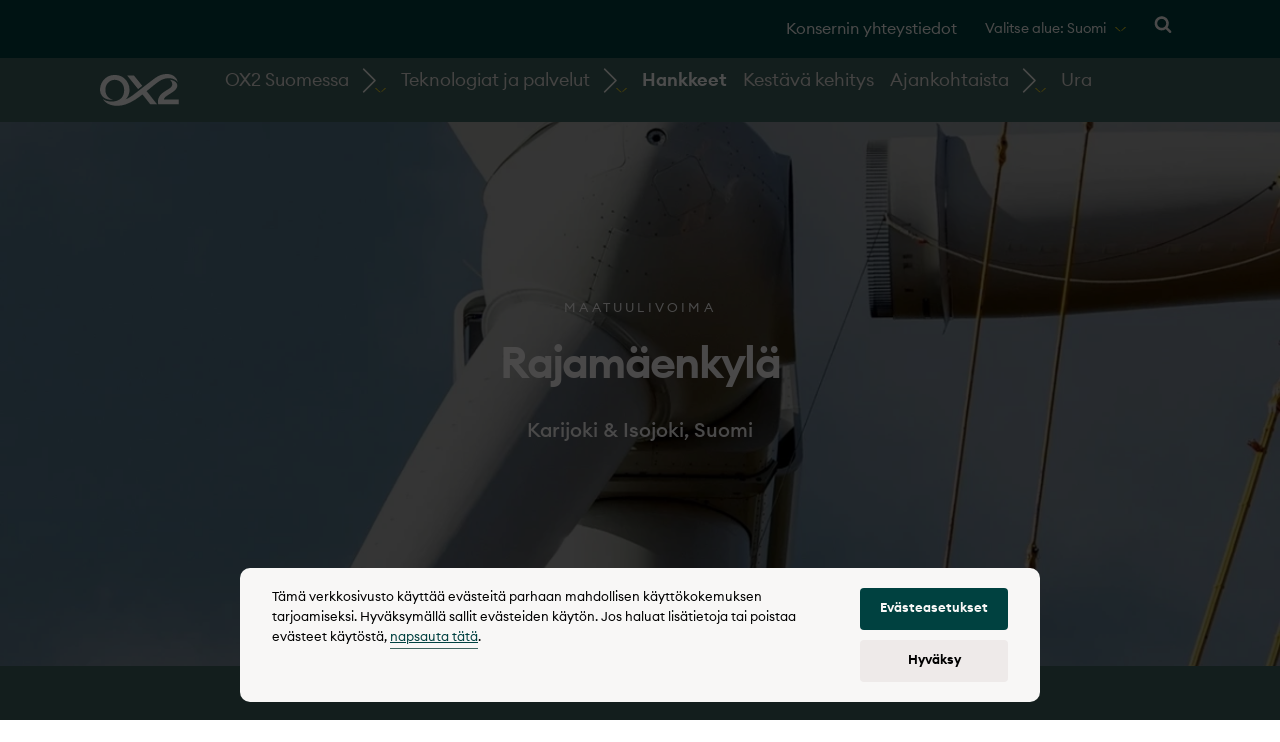

--- FILE ---
content_type: text/html; charset=utf-8
request_url: https://www.ox2.com/fi/suomi/hankkeet/rajamaenkyla
body_size: 19300
content:
<!DOCTYPE html>
<html lang="fi">
<head>
	

<title>Rajamäenkylä - OX2</title>
<meta property="og:title" content="Rajamäenkylä - OX2" />
<meta name="twitter:title" content="Rajamäenkylä - OX2" />
<link rel="canonical" href="https://www.ox2.com/fi/suomi/hankkeet/rajamaenkyla/">
<meta charset="utf-8" />
<meta http-equiv="X-UA-Compatible" content="IE=edge" />
<meta name="viewport" content="width=device-width, initial-scale=1.0" />
<meta property="og:url" content="https://www.ox2.com/fi/suomi/hankkeet/rajamaenkyla/" />
<meta name="twitter:url" content="https://www.ox2.com/fi/suomi/hankkeet/rajamaenkyla/" />
<meta property="og:type" content="website"/>

<meta name="Description" content="" />
<meta property="og:description" content="" />
<meta name="twitter:description" content="" />
<meta name="twitter:card" content="summary">


<style id="_cssgrid">#_999-1{grid-area:1/1/174/25;}#_999-2{grid-area:1/1/26/25;}#_999-3{grid-area:1/1/18/25;}#_999-4{grid-area:1/1/32/25;}#_999-5{grid-area:1/1/37/13;}#_999-6{grid-area:1/1/40/12;}#_999-7{grid-area:1/13/36/25;}#_999-8{grid-area:1/1/7/25;}#_999-9{grid-area:7/1/36/25;}#_999-10{grid-area:1/14/28/25;}#_999-11{grid-area:1/1/35/13;}#_999-12{grid-area:1/14/30/25;}@media(max-width: 768px) {._section-container[data-id^="999-"] ._grid { display: block; }}
#_1243-1{grid-area:1/1/18/25;}#_1243-2{grid-area:18/1/24/25;}@media(max-width: 768px) {._section-container[data-id^="1243-"] ._grid { display: block; }}
</style>
<style id="_iegrid">#_999-1{-ms-grid-row:1;-ms-grid-column:1;-ms-grid-row-span:173;-ms-grid-column-span:24;}#_999-2{-ms-grid-row:1;-ms-grid-column:1;-ms-grid-row-span:25;-ms-grid-column-span:24;}#_999-3{-ms-grid-row:1;-ms-grid-column:1;-ms-grid-row-span:17;-ms-grid-column-span:24;}#_999-4{-ms-grid-row:1;-ms-grid-column:1;-ms-grid-row-span:31;-ms-grid-column-span:24;}#_999-5{-ms-grid-row:1;-ms-grid-column:1;-ms-grid-row-span:36;-ms-grid-column-span:12;}#_999-6{-ms-grid-row:1;-ms-grid-column:1;-ms-grid-row-span:39;-ms-grid-column-span:11;}#_999-7{-ms-grid-row:1;-ms-grid-column:13;-ms-grid-row-span:35;-ms-grid-column-span:12;}#_999-8{-ms-grid-row:1;-ms-grid-column:1;-ms-grid-row-span:6;-ms-grid-column-span:24;}#_999-9{-ms-grid-row:7;-ms-grid-column:1;-ms-grid-row-span:29;-ms-grid-column-span:24;}#_999-10{-ms-grid-row:1;-ms-grid-column:14;-ms-grid-row-span:27;-ms-grid-column-span:11;}#_999-11{-ms-grid-row:1;-ms-grid-column:1;-ms-grid-row-span:34;-ms-grid-column-span:12;}#_999-12{-ms-grid-row:1;-ms-grid-column:14;-ms-grid-row-span:29;-ms-grid-column-span:11;}#_1243-1{-ms-grid-row:1;-ms-grid-column:1;-ms-grid-row-span:17;-ms-grid-column-span:24;}#_1243-2{-ms-grid-row:18;-ms-grid-column:1;-ms-grid-row-span:6;-ms-grid-column-span:24;}</style>


<link rel="stylesheet" href="/main.css?1761897772738" type="text/css">



<link rel="apple-touch-icon" sizes="180x180" href="/favicons/apple-touch-icon.png">
<link rel="icon" type="image/png" sizes="32x32" href="/favicons/favicon-32x32.png">
<link rel="icon" type="image/png" sizes="16x16" href="/favicons/favicon-16x16.png">
<link rel="manifest" href="/favicons/site.webmanifest">
<link rel="mask-icon" href="/favicons/safari-pinned-tab.svg" color="#5bbad5">
<link rel="shortcut icon" href="/favicons/favicon.ico">
<meta name="msapplication-TileColor" content="#da532c">
<meta name="msapplication-config" content="/favicons/browserconfig.xml">
<meta name="theme-color" content="#ffffff">

<link rel="alternate" hreflang="fi-FI" href="https://www.ox2.com/fi/suomi/hankkeet/rajamaenkyla/" />








</head>
<body class="no-js live page999 _hero sticky-all subnav-type-hover subnav-width-full nav-thirdlevel-toggle nav-swipe-left nav-toggle-right" data-expandedmenus="124" >
    <svg style="display: none;">
    <symbol id="svg-Search" viewBox="0 0 1792 1792"><path fill="currentColor" d="M1216 832q0-185-131.5-316.5t-316.5-131.5-316.5 131.5-131.5 316.5 131.5 316.5 316.5 131.5 316.5-131.5 131.5-316.5zm512 832q0 52-38 90t-90 38q-54 0-90-38l-343-342q-179 124-399 124-143 0-273.5-55.5t-225-150-150-225-55.5-273.5 55.5-273.5 150-225 225-150 273.5-55.5 273.5 55.5 225 150 150 225 55.5 273.5q0 220-124 399l343 343q37 37 37 90z"/></symbol><symbol id="svg-Nav-show" viewBox="0 0 9 16"><svg width="9" height="16" viewBox="0 0 9 16" fill="none" xmlns="http://www.w3.org/2000/svg">
<g clip-path="url(#clip0_319_267)">
<path d="M0.500001 15.5278L8 7.97228L0.500001 0.416721" stroke="currentColor" stroke-linejoin="round"/>
</g>
<defs>
<clipPath id="clip0_319_267">
<rect width="16" height="9" fill="white" transform="translate(1.19209e-06 16) rotate(-90)"/>
</clipPath>
</defs>
</svg>

</symbol><symbol id="svg-Nav-hide" viewBox="0 0 16 9"><svg width="16" height="9" viewBox="0 0 16 9" fill="none" xmlns="http://www.w3.org/2000/svg">
<path d="M0.472168 0.5L8.02772 8L15.5833 0.5" stroke="currentColor" stroke-linejoin="round"/>
</svg>

</symbol><symbol id="svg-Close" viewBox="0 0 44 44"><path d="M38.824 0L44 5.178 5.176 44 0 38.825 38.824 0z" fill="currentColor"></path><path d="M5.176 0L44 38.825 38.824 44 0 5.178 5.176 0z"  fill="currentColor"></path></symbol><symbol id="svg-solar" viewBox="0 0 71 72"><path fill-rule="evenodd" clip-rule="evenodd" d="M70.81 24.32C70.56 23.9 70.1 23.64 69.61 23.64H42.02C41.51 23.64 41.05 23.91 40.8 24.35L25.73 51.44H28.91L42.83 26.42H53.51L39.59 51.44H42.78L56.7 26.42H67.25L53.58 51.44H56.75L70.81 25.69C71.05 25.26 71.04 24.74 70.79 24.32M9.94 56.31C10.19 56.73 10.64 57 11.14 57H52.9C53.41 57 53.88 56.72 54.12 56.27L55.24 54.22H13.5L21.24 40.32H18.06L9.93 54.94C9.69 55.37 9.7 55.9 9.95 56.32M10.24 8.25L6.3 4.32L4.33 6.29L8.27 10.22L10.24 8.26V8.25ZM31.9 6.28L29.94 4.32L26 8.25L27.96 10.21L31.9 6.28ZM19.49 0H16.71V5.56H19.49V0ZM5.57 16.68H0V19.46H5.57V16.68ZM8.26 25.93L4.32 29.86L6.29 31.83L10.23 27.9L8.26 25.93ZM19.5 30.58H16.72V36.14H19.5V30.58ZM36.21 16.68H30.64V19.46H36.21V16.68ZM11.15 18.07C11.15 21.91 14.27 25.02 18.11 25.02C21.95 25.02 25.07 21.91 25.07 18.07C25.07 14.23 21.95 11.12 18.11 11.12C14.27 11.12 11.15 14.23 11.15 18.07ZM8.36 18.07C8.36 12.7 12.72 8.34 18.11 8.34C23.49 8.34 27.85 12.7 27.85 18.07C27.85 23.44 23.49 27.8 18.1 27.8C12.72 27.8 8.36 23.44 8.36 18.07ZM25.98 27.9L29.92 31.83L31.88 29.87L27.94 25.94L25.97 27.9H25.98Z" fill="currentColor"/><path fill-rule="evenodd" clip-rule="evenodd" d="M51.66 65.3598C50.84 64.1598 49.49 63.4498 48.04 63.4498H43.76V60.0098H40.74V63.4498H30.25V60.0098H27.23V63.4498H22.95C21.5 63.4498 20.15 64.1698 19.33 65.3598L15.49 71.0098H19.15L21.83 67.0698C22.08 66.6998 22.5 66.4798 22.95 66.4798H48.04C48.49 66.4798 48.91 66.6998 49.16 67.0698L51.84 71.0098H55.5L51.66 65.3698V65.3598Z" fill="currentColor"/></symbol><symbol id="svg-energy-storage" viewBox="0 0 71 72"><path fill-rule="evenodd" clip-rule="evenodd" d="M43.99 8H1.51C0.68 8 0 8.68 0 9.51V65.91C0 67.94 1.27 69.75 3.18 70.42C3.07 70.03 3.02 69.62 3.01 69.22V11.02H42.49V67.48H6.54V68.99C6.54 69.82 7.22 70.5 8.05 70.5H43.99C44.82 70.5 45.5 69.82 45.5 68.99V9.51C45.5 8.68 44.83 8 43.99 8Z" fill="currentColor"/><path fill-rule="evenodd" clip-rule="evenodd" d="M9.34 61.65H36.65V22.85H9.34V61.65ZM37.53 64.5H8.46C7.38 64.5 6.5 63.62 6.5 62.53V21.97C6.5 20.88 7.38 20 8.46 20H37.53C38.62 20 39.5 20.88 39.5 21.97V62.53C39.5 63.62 38.62 64.5 37.53 64.5Z" fill="currentColor"/><path fill-rule="evenodd" clip-rule="evenodd" d="M12.32 2.61H33.17V5H35.99V1.76C35.99 0.79 35.14 0 34.09 0H11.4C10.35 0 9.5 0.79 9.5 1.76V5H12.32V2.61Z" fill="currentColor"/><path d="M33.5 40.5H12V43.5H33.5V40.5Z" fill="currentColor"/><path d="M33.5 46H12V48.5H33.5V46Z" fill="currentColor"/><path d="M33.5 51H12V54H33.5V51Z" fill="currentColor"/><path d="M33.5 56.5H12V59.5H33.5V56.5Z" fill="currentColor"/></symbol><symbol id="svg-YouTube-play" viewBox="0 0 90 90"><svg width="90" height="90" viewBox="0 0 90 90" fill="none" xmlns="http://www.w3.org/2000/svg">
<path fill-rule="evenodd" clip-rule="evenodd" d="M45 90C69.8528 90 90 69.8528 90 45C90 20.1472 69.8528 0 45 0C20.1472 0 0 20.1472 0 45C0 69.8528 20.1472 90 45 90ZM66.5481 46.243C67.8685 45.4708 67.8685 43.5624 66.5481 42.7902L34.0097 23.7602C32.6764 22.9804 31 23.942 31 25.4866V63.5467C31 65.0913 32.6764 66.0529 34.0097 65.2731L66.5481 46.243Z" fill="currentColor"/>
</svg>
</symbol><symbol id="svg-Logotype" viewBox="0 0 285 115"><defs>
        <polygon id="path-1" points="0.0857 0.2464 75.452 0.2464 75.452 88.4004 0.0857 88.4004"></polygon>
    </defs>
    <g id="Page-1" stroke="none" stroke-width="1" fill="none" fill-rule="evenodd">
        <g id="Group-8" transform="translate(0.000000, -1.000000)">
            <polygon id="Fill-1" fill="currentColor" points="152.6029 43.5391 122.6139 6.5011 98.0509 6.5011 137.4479 55.3141"></polygon>
            <g id="Group-7" transform="translate(0.000000, 0.513000)">
                <path d="M246.559,0.7243 C229.085,-0.5977 215.327,3.5493 199.18,14.7293 C194.918,17.6693 188.293,22.8423 178.735,30.1873 C158.474,45.7363 130.864,67.2043 127.562,69.7083 C122.935,73.2193 106.297,86.5143 93.126,90.9153 C106.64,78.1303 106.511,59.6713 106.511,56.8703 C106.511,30.8253 86.8,3.7373 53.184,3.7373 C21.223,3.7373 1.512,28.4853 0,54.6983 C0,95.7083 41.73,93.5263 46.098,93.5663 C35.735,89.8393 19.451,80.9043 19.451,57.4173 C19.451,32.2703 38.929,21.3983 52.908,21.3983 C71.934,21.3983 87.166,35.7933 87.166,57.6473 C87.166,67.6873 84.589,83.3023 71.382,91.4803 C65.479,95.1333 50.334,104.1373 23.336,96.8073 C21.471,96.2963 15.568,94.2013 9.92,90.0643 C15.88,98.9443 23.81,105.5783 32.543,109.1743 C58.257,119.7173 88.724,116.8833 126.649,92.9453 C132.357,89.3483 138.23,85.2333 144.288,80.6153 C146.469,78.9483 149.441,76.6363 152.903,73.9393 L152.903,73.9463 L153.041,73.8313 L181.493,109.4003 L206.047,109.4003 L168.124,62.0923 C179.147,53.5313 207.257,28.9543 221.073,22.1323 C251.476,7.1223 276.157,20.9693 279.895,29.6083 C278.598,13.8553 262.632,1.9423 246.559,0.7243" id="Fill-2" fill="currentColor"></path>
                <g id="Group-6" transform="translate(209.000000, 21.000000)">
                    <mask id="mask-2" fill="white">
                        <use xlink:href="#path-1"></use>
                    </mask>
                    <g id="Clip-5"></g>
                    <path d="M75.4427,85.3904 L75.4427,74.9744 L75.4427,72.1984 L75.4427,71.0054 L21.5787,71.0054 C23.7037,54.4604 70.8277,44.9294 69.7667,19.8964 C69.4647,12.6984 62.3507,2.6984 43.0887,0.2464 C50.4417,4.7274 51.6227,14.3294 51.6227,16.9264 C51.6227,37.3744 0.0857,40.4074 0.0857,79.2014 C0.0857,80.7354 0.5517,85.3904 0.5517,85.3904 C0.6417,86.2024 1.1727,88.4004 1.1727,88.4004 C1.1727,88.4004 2.5667,88.3834 3.3677,88.3834 L6.5847,88.3834 L6.5847,88.4004 L62.8117,88.4004 L62.8117,88.3834 L72.5137,88.3834 L75.4527,88.3834 C75.4527,88.3834 75.4427,86.2414 75.4427,85.3904" id="Fill-4" fill="currentColor" mask="url(#mask-2)"></path>
                </g>
            </g>
        </g>
    </g></symbol><symbol id="svg-off-shore" viewBox="0 0 71 72"><path fill-rule="evenodd" clip-rule="evenodd" d="M50 28V65C49.11 65.66 47.89 65.66 47 65V28H50Z" fill="currentColor"/><path fill-rule="evenodd" clip-rule="evenodd" d="M19 64.99V46H16V65C16.89 65.67 18.11 65.67 19 65V64.99Z" fill="currentColor"/><path fill-rule="evenodd" clip-rule="evenodd" d="M35.5 47.86L21.58 39C21.21 39.98 20.67 40.89 20 41.69L33.83 50.5L35.5 47.86Z" fill="currentColor"/><path fill-rule="evenodd" clip-rule="evenodd" d="M16.19 41.11C17.94 39.99 19 38.03 19 35.93V18.5H15.97V35.93C15.97 36.98 15.44 37.96 14.57 38.52L0 47.91L1.63 50.5L16.2 41.11H16.19Z" fill="currentColor"/><path fill-rule="evenodd" clip-rule="evenodd" d="M66.5 29.87L52.58 21C52.21 21.98 51.67 22.89 51 23.69L64.82 32.5L66.5 29.87Z" fill="currentColor"/><path fill-rule="evenodd" clip-rule="evenodd" d="M47.12 22.96C48.92 21.82 50.01 19.83 50 17.7V0H46.89V17.7C46.89 18.77 46.35 19.76 45.45 20.33L30.5 29.87L32.17 32.5L47.12 22.96Z" fill="currentColor"/><path fill-rule="evenodd" clip-rule="evenodd" d="M64 71C61.56 71 60.27 69.97 59.23 69.15C58.33 68.44 57.68 67.92 56.24 67.92C54.8 67.92 54.15 68.44 53.25 69.15C52.22 69.97 50.92 71 48.48 71C46.04 71 44.75 69.97 43.71 69.15C42.81 68.44 42.16 67.92 40.72 67.92C39.28 67.92 38.63 68.44 37.73 69.15C36.71 69.96 35.44 70.97 33.07 71H32.96C30.59 70.97 29.32 69.96 28.3 69.15C27.4 68.44 26.75 67.92 25.31 67.92C23.87 67.92 23.22 68.44 22.32 69.15C21.28 69.97 19.99 71 17.55 71C15.11 71 13.82 69.97 12.78 69.15C11.88 68.44 11.23 67.92 9.79003 67.92C8.35003 67.92 7.70003 68.44 6.80003 69.15C5.76003 69.97 4.47003 71 2.03003 71V68.08C3.47003 68.08 4.12003 67.56 5.02003 66.85C6.06003 66.03 7.35003 65 9.79003 65C12.23 65 13.52 66.03 14.56 66.85C15.46 67.56 16.11 68.08 17.55 68.08C18.99 68.08 19.64 67.56 20.54 66.85C21.57 66.03 22.87 65 25.31 65C27.75 65 29.04 66.03 30.08 66.85C30.97 67.55 31.61 68.07 33.02 68.08C34.43 68.07 35.07 67.56 35.96 66.85C37 66.03 38.29 65 40.73 65C43.17 65 44.46 66.03 45.5 66.85C46.4 67.56 47.05 68.08 48.49 68.08C49.93 68.08 50.58 67.56 51.48 66.85C52.52 66.03 53.81 65 56.25 65C58.69 65 59.98 66.03 61.02 66.85C61.92 67.56 62.57 68.08 64.01 68.08V71H64Z" fill="currentColor"/></symbol><symbol id="svg-on-shore" viewBox="0 0 71 72"><path d="M66.5 68H0V71H66.5V68Z" fill="currentColor"/><path fill-rule="evenodd" clip-rule="evenodd" d="M17.5 65V46H14.5V65" fill="currentColor"/><path fill-rule="evenodd" clip-rule="evenodd" d="M50 65V28H47V65" fill="currentColor"/><path fill-rule="evenodd" clip-rule="evenodd" d="M35.5 47.87L21.59 39C21.22 39.98 20.68 40.89 20 41.69L33.83 50.5L35.5 47.87Z" fill="currentColor"/><path fill-rule="evenodd" clip-rule="evenodd" d="M16.19 41.11C17.94 39.99 19 38.03 19 35.93V18.5H15.97V35.93C15.97 36.98 15.44 37.96 14.57 38.52L0 47.91L1.63 50.5L16.2 41.11H16.19Z" fill="currentColor"/><path fill-rule="evenodd" clip-rule="evenodd" d="M66.5 29.87L52.58 21C52.21 21.98 51.67 22.89 51 23.69L64.82 32.5L66.5 29.87Z" fill="currentColor"/><path fill-rule="evenodd" clip-rule="evenodd" d="M47.12 22.96C48.92 21.82 50.01 19.83 50 17.7V0H46.89V17.7C46.89 18.77 46.35 19.76 45.45 20.33L30.5 29.87L32.17 32.5L47.12 22.96Z" fill="currentColor"/></symbol><symbol id="svg-Logotype-esco" viewBox="0 0 475 247"><path fill="currentColor" d="M101.22,191.48c-0.05-0.26-0.26-0.23-0.44-0.23c-0.61,0-1.22-0.01-1.83,0c-3.36,0.04-6.68-0.37-10.02-0.65 c-4.57-0.39-9.06-1.23-13.53-2.14c-3.78-0.76-7.51-1.81-11.18-2.99c-4.68-1.51-9.3-3.18-13.76-5.27 c-4.62-2.16-8.97-4.75-13.08-7.78c-2.71-2-5.27-4.16-7.81-6.38c-2.43-2.13-4.61-4.49-6.75-6.88c-1.95-2.18-3.9-4.4-5.42-6.93 c-0.19-0.31-0.64-0.44-0.64-0.9c0.31-0.21,0.52-0.08,0.8,0.11c3.65,2.44,7.46,4.6,11.45,6.44c5.21,2.41,10.61,4.27,16.17,5.71 c3.62,0.94,7.3,1.55,10.96,2.24c1.54,0.29,3.13,0.27,4.69,0.5c4.66,0.67,9.34,0.81,14.03,0.64c3.48-0.13,6.96-0.36,10.42-0.84 c3.27-0.45,6.51-1.01,9.68-1.9c3.24-0.91,6.47-1.88,9.59-3.2c4.8-2.03,9.33-4.53,13.59-7.53c3.74-2.63,7.05-5.73,10.05-9.18 c2.13-2.45,4.21-4.94,5.97-7.66c2.6-4.02,4.61-8.35,6.22-12.87c1.4-3.95,2.4-8.02,3.16-12.13c0.36-1.93,0.61-3.89,0.77-5.87 c0.18-2.21,0.29-4.43,0.48-6.63c0.15-1.74,0.27-3.49,0.12-5.21c-0.21-2.42-0.24-4.85-0.57-7.27c-0.4-2.89-0.95-5.72-1.65-8.55 c-0.73-2.97-1.79-5.82-3.02-8.59c-1.71-3.83-3.69-7.53-6.16-10.95c-1.38-1.9-2.85-3.73-4.42-5.49c-1.35-1.52-2.78-2.95-4.31-4.3 c-2.9-2.57-5.99-4.86-9.34-6.79c-4.62-2.67-9.64-4.34-14.8-5.54c-2.2-0.51-4.45-0.84-6.73-1.02c-2.56-0.2-5.11-0.49-7.67-0.41 c-1.86,0.06-3.71,0.43-5.56,0.61c-1.79,0.17-3.52,0.54-5.24,1c-2.15,0.58-4.31,1.11-6.4,1.95c-1.94,0.78-3.9,1.53-5.76,2.48 c-3.82,1.96-7.48,4.19-10.74,7.01c-0.99,0.86-2.04,1.64-2.99,2.55c-3.38,3.25-6.22,6.95-8.65,10.94 c-2.49,4.08-4.67,8.34-6.11,12.92c-0.91,2.89-1.52,5.84-2.06,8.82c-0.99,5.43-1.01,10.9-0.82,16.36 c0.11,3.22,0.61,6.43,1.25,9.61c0.61,3.05,1.4,6.03,2.46,8.92c1.75,4.79,4.16,9.24,7.15,13.39c2.39,3.32,5.16,6.31,8.19,9.03 c3.92,3.51,8.25,6.49,12.9,9.01c1.86,1.01,3.79,1.88,5.67,2.87c-2.6,0.08-5.16,0.08-7.73-0.33c-1.72-0.27-3.47-0.47-5.2-0.72 c-2.16-0.32-4.29-0.8-6.42-1.26c-4.1-0.9-8.09-2.17-11.95-3.81c-4.59-1.95-8.92-4.37-12.96-7.33c-3.41-2.5-6.58-5.27-9.46-8.35 c-4.24-4.55-8.1-9.4-10.71-15.1c-1.86-4.05-3.16-8.3-3.94-12.7c-0.44-2.46-0.72-4.93-0.96-7.42c-0.22-2.28-0.25-4.56-0.12-6.81 c0.13-2.23,0.29-4.47,0.58-6.7c0.28-2.18,0.55-4.35,0.95-6.51c0.52-2.75,1.28-5.44,2.08-8.12c1.68-5.65,3.97-11.05,6.73-16.25 c2.34-4.4,5.08-8.55,8.11-12.53c3.15-4.14,6.76-7.85,10.56-11.36c3.98-3.67,8.38-6.84,13.07-9.58c4.49-2.62,9.17-4.8,14.03-6.65 c4.45-1.69,9.04-2.8,13.66-3.8c2.46-0.53,5.01-0.76,7.53-1.03c4.37-0.46,8.74-0.84,13.11-0.59c2.77,0.15,5.54,0.26,8.31,0.58 c3.14,0.37,6.27,0.83,9.36,1.45c4.15,0.83,8.21,2.05,12.18,3.49c3.66,1.32,7.24,2.88,10.67,4.74c4.29,2.33,8.41,4.93,12.23,7.98 c2.32,1.85,4.52,3.82,6.75,5.78c2.26,1.98,4.29,4.16,6.27,6.39c2.29,2.58,4.37,5.34,6.33,8.2c2.57,3.75,4.86,7.65,6.78,11.76 c2.6,5.56,4.66,11.33,6.02,17.33c0.71,3.11,1.36,6.23,1.64,9.43c0.14,1.64,0.27,3.29,0.47,4.92c0.34,2.77,0.15,5.53,0.17,8.3 c0.01,2.59-0.38,5.15-0.63,7.73c-0.35,3.61-1.04,7.15-1.91,10.64c-1.34,5.42-3.07,10.72-5.28,15.86c-2.3,5.36-5,10.49-8.37,15.27 c-1.59,2.26-3.37,4.35-5.32,6.48c1.38,0.16,2.42-0.56,3.46-1.03c6.58-3,12.69-6.82,18.78-10.69c6.05-3.85,11.89-7.98,17.74-12.11 c5.06-3.57,10-7.29,14.95-11.01c3.3-2.48,6.49-5.11,9.75-7.65c2.9-2.26,5.85-4.46,8.74-6.72c2.67-2.08,5.29-4.23,7.96-6.32 c2.6-2.04,5.25-4.02,7.86-6.05c2.91-2.26,5.78-4.56,8.69-6.83c3.07-2.4,6.18-4.77,9.24-7.19c3.72-2.92,7.39-5.89,11.12-8.8 c3.57-2.79,7.2-5.5,10.77-8.28c2.67-2.08,5.29-4.24,7.96-6.32c2.9-2.26,5.86-4.43,8.74-6.72c3.29-2.61,6.64-5.14,9.99-7.67 c3.43-2.59,6.92-5.1,10.37-7.66c5.2-3.85,10.51-7.54,15.94-11.06c3.09-2,6.27-3.85,9.48-5.65c2.26-1.26,4.56-2.43,6.88-3.53 c3.3-1.57,6.65-3.02,10.09-4.29c2.79-1.02,5.61-1.96,8.45-2.74c2.98-0.81,6.02-1.44,9.08-2c3.08-0.56,6.18-0.92,9.28-1.27 c3.85-0.43,7.74-0.21,11.62-0.28c2.66-0.05,5.32,0.05,7.96,0.27c4.4,0.37,8.73,1.13,12.99,2.37c4.5,1.31,8.84,2.97,12.98,5.16 c3.69,1.96,7.22,4.17,10.47,6.83c1.89,1.55,3.82,3.06,5.49,4.84c3.08,3.29,5.94,6.76,8.14,10.72c0.7,1.26,1.38,2.52,2.02,3.8 c0.13,0.27,0.46,0.55,0.16,1.01c-1.26-0.58-2.55-1.15-3.82-1.75c-4.16-1.95-8.46-3.54-12.85-4.87c-3.53-1.07-7.1-1.96-10.75-2.53 c-3.06-0.48-6.13-0.85-9.21-1.17c-5.34-0.57-10.69-0.53-16.03-0.34c-2.89,0.1-5.82,0.17-8.71,0.78 c-2.02,0.43-4.11,0.58-6.16,0.97c-2.54,0.48-5.03,1.15-7.51,1.84c-2.05,0.57-4.14,1.06-6.11,1.86 c-4.32,1.76-8.56,3.71-12.62,6.03c-1.88,1.07-3.81,2.05-5.72,3.08c-3.86,2.09-7.54,4.49-11.15,6.96 c-3.91,2.68-7.75,5.46-11.53,8.3c-3.66,2.75-7.23,5.61-10.79,8.48c-2.88,2.32-5.69,4.74-8.52,7.12 c-2.98,2.51-5.91,5.06-8.92,7.52c-4.01,3.28-7.92,6.69-12.06,9.81c-3.86,2.91-7.64,5.92-11.44,8.9 c-2.99,2.34-5.95,4.72-8.93,7.07c-0.11,0.09-0.26,0.13-0.37,0.18c21.2,26.16,42.4,52.32,63.74,78.64c-0.56,0-0.89,0-1.22,0 c-12.86,0-25.72-0.01-38.58,0.02c-0.77,0-1.29-0.25-1.73-0.81c-1.43-1.81-2.86-3.62-4.29-5.42c-1.81-2.27-3.62-4.55-5.45-6.8 c-1.53-1.88-3.13-3.72-4.66-5.6c-1.76-2.17-3.46-4.38-5.21-6.55c-1.71-2.13-3.47-4.22-5.19-6.35c-2.08-2.57-4.14-5.16-6.23-7.73 c-1.83-2.25-3.68-4.48-5.5-6.74c-2.06-2.54-4.1-5.1-6.15-7.64c-1.37-1.7-2.76-3.38-4.11-5.1c-0.46-0.58-0.82-0.15-1.1,0.06 c-1.19,0.88-2.33,1.83-3.49,2.75c-2.26,1.79-4.53,3.57-6.79,5.35c-2.38,1.87-4.76,3.77-7.16,5.61c-1.68,1.28-3.39,2.52-5.11,3.74 c-4.15,2.95-8.38,5.79-12.66,8.55c-4.8,3.09-9.62,6.15-14.51,9.09c-5.27,3.17-10.59,6.25-16.06,9.07 c-2.98,1.53-5.93,3.13-8.96,4.56c-3.65,1.72-7.34,3.36-11.07,4.91c-2.16,0.9-4.34,1.74-6.53,2.57c-3.07,1.17-6.15,2.28-9.26,3.33 c-3.62,1.23-7.24,2.44-10.97,3.25c-2.3,0.5-4.58,1.13-6.88,1.65c-2.69,0.61-5.41,1.2-8.12,1.64c-2.56,0.41-5.15,0.84-7.75,1.08 c-3.09,0.29-6.2,0.47-9.29,0.82c-1.51,0.17-3.05,0.02-4.58,0.04c-0.26,0-0.62-0.2-0.78,0.22 C103.35,191.48,102.28,191.48,101.22,191.48 M474.85,181.87c-0.07,0-0.15,0-0.22,0c-0.42-0.47-0.38-1.06-0.38-1.63c-0.01-9.43-0.01-18.87,0-28.3 c0-0.56-0.06-1.15,0.36-1.63c0.08,0,0.16,0,0.24-0.01C474.85,160.82,474.85,171.35,474.85,181.87 M474.61,150.31c0.01,10.52,0.01,21.04,0.02,31.56c-0.42,0.01-0.84,0.03-1.26,0.03c-38.8,0-77.6,0-116.39,0 c-1.98,0-3.97-0.04-5.95-0.03c-0.48,0-0.63-0.08-0.76-0.64c-0.58-2.39-0.87-4.81-1.15-7.25c-0.45-3.89-0.46-7.78-0.38-11.67 c0.05-2.42,0.46-4.81,0.84-7.21c0.57-3.62,1.57-7.11,2.79-10.55c1.34-3.79,3.14-7.36,5.22-10.79c1.96-3.24,4.2-6.29,6.68-9.14 c2.53-2.91,5.23-5.67,8.15-8.23c1.69-1.48,3.35-3.01,5.13-4.39c2.23-1.72,4.46-3.45,6.73-5.12c3.21-2.36,6.53-4.56,9.89-6.72 c6.23-4.01,12.45-8.04,18.65-12.1c3.32-2.17,6.53-4.51,9.55-7.1c1.51-1.3,3.08-2.54,4.43-4.01c2.92-3.18,5.54-6.56,6.91-10.74 c0.78-2.4,1.3-4.85,1.07-7.36c-0.27-2.94-1.01-5.79-2.14-8.54c-1.68-4.08-4.26-7.49-7.5-10.43c-0.52-0.47-1.13-0.84-1.93-1.43 c1.98,0,3.75-0.16,5.47,0.06c0.99,0.13,2.01,0.2,2.99,0.32c3.03,0.35,6.01,0.94,8.93,1.73c3.64,0.99,7.22,2.22,10.59,4.02 c3.52,1.88,6.73,4.17,9.37,7.15c3.21,3.62,5.62,7.76,6.21,12.61c0.32,2.65,0.28,5.4-0.32,8.11c-0.65,2.97-1.65,5.78-3.03,8.47 c-1.41,2.74-3.18,5.23-5.14,7.61c-1.66,2.02-3.41,3.95-5.31,5.73c-3.06,2.86-6.28,5.53-9.67,7.99 c-4.48,3.25-9.13,6.27-13.78,9.27c-4.15,2.68-8.34,5.28-12.53,7.89c-3.97,2.47-7.98,4.89-11.84,7.53 c-3.46,2.36-6.9,4.76-10.06,7.54c-2.86,2.52-5.59,5.15-7.65,8.37c-1.21,1.89-2.24,3.87-2.58,6.15c-0.19,1.26-0.25,1.26,0.95,1.26 c9.46,0,18.92,0,28.38,0c19.72,0,39.45,0,59.17,0C473.77,150.27,474.19,150.3,474.61,150.31 M163.28,9.24c13.32-0.01,26.63-0.02,39.95-0.03c0.4,0,0.65,0.08,0.93,0.42c2.2,2.72,4.43,5.42,6.59,8.18 c2.07,2.64,4.27,5.18,6.39,7.79c2.46,3.04,4.88,6.11,7.34,9.15c2.44,3.01,4.92,5.97,7.35,8.98c2.76,3.41,5.47,6.85,8.23,10.26 c2.11,2.61,4.28,5.18,6.4,7.78c1.48,1.82,2.89,3.69,4.39,5.49c0.33,0.4,0.19,0.55-0.09,0.76c-3.67,2.84-7.37,5.65-11.03,8.51 c-3.72,2.91-7.41,5.87-11.12,8.8c-0.76,0.6-1.61,1.09-2.32,1.87c-1.63-1.97-3.26-3.91-4.86-5.88c-1.58-1.93-3.14-3.88-4.71-5.82 c-2.48-3.08-4.94-6.18-7.43-9.25c-2.42-2.99-4.9-5.93-7.32-8.92c-2.77-3.42-5.5-6.87-8.27-10.3c-2.07-2.56-4.18-5.07-6.24-7.63 c-2.38-2.95-4.72-5.95-7.11-8.9c-1.83-2.26-3.73-4.47-5.57-6.74c-2.06-2.54-4.04-5.16-6.12-7.68c-1.83-2.21-3.69-4.4-5.4-6.72 C163.27,9.34,163.27,9.29,163.28,9.24 M163.28,9.24c0.05,0.05,0.05,0.1-0.01,0.15c-0.09,0-0.2,0.01-0.16-0.13C163.11,9.23,163.22,9.24,163.28,9.24  M0,237.2v-32.43h18.86v4.02H4.25v9.82H15.8v4.02H4.25v14.57H0 M32.06,237.66c-3.44,0-6.3-1.15-8.56-3.45c-2.27-2.3-3.4-5.11-3.4-8.43c0-3.32,1.13-6.13,3.4-8.43 c2.27-2.3,5.12-3.45,8.56-3.45c3.41,0,6.25,1.15,8.52,3.45c2.27,2.3,3.4,5.11,3.4,8.43c0,3.32-1.14,6.13-3.4,8.43 C38.31,236.51,35.47,237.66,32.06,237.66z M26.33,231.63c1.48,1.58,3.39,2.38,5.73,2.38s4.25-0.79,5.71-2.38 c1.46-1.58,2.19-3.53,2.19-5.85s-0.73-4.26-2.19-5.85c-1.46-1.58-3.36-2.38-5.71-2.38s-4.26,0.79-5.73,2.38 c-1.48,1.58-2.22,3.53-2.22,5.85S24.85,230.04,26.33,231.63 M49.6,237.2v-22.84h3.93v4.43c0.43-1.4,1.26-2.53,2.49-3.38c1.23-0.85,2.53-1.28,3.9-1.28 c0.67,0,1.26,0.06,1.78,0.18v4.06c-0.55-0.24-1.26-0.36-2.15-0.36c-1.58,0-2.98,0.68-4.2,2.05c-1.22,1.37-1.83,3.31-1.83,5.8 v11.33H49.6 M95.73,237.2v-13.43c0-1.89-0.39-3.4-1.17-4.54c-0.78-1.14-1.89-1.71-3.36-1.71c-1.83,0-3.31,0.72-4.45,2.15 c-1.14,1.43-1.74,3.38-1.8,5.85v11.69h-3.93v-13.43c0-1.92-0.39-3.44-1.16-4.57c-0.78-1.13-1.88-1.69-3.31-1.69 c-1.89,0-3.41,0.75-4.57,2.26c-1.16,1.51-1.74,3.54-1.74,6.1v11.33h-3.93v-22.84h3.93v3.52c1.46-2.65,3.76-3.97,6.9-3.97 c3.47,0,5.82,1.63,7.03,4.89c0.61-1.49,1.58-2.68,2.92-3.56c1.34-0.88,2.86-1.32,4.57-1.32c2.47,0,4.41,0.84,5.85,2.51 c1.43,1.68,2.15,3.93,2.15,6.76v14.02H95.73 M116.47,237.66c-3.32,0-6.07-1.13-8.24-3.38c-2.18-2.25-3.27-5.08-3.27-8.49c0-3.44,1.06-6.28,3.18-8.52 c2.12-2.24,4.93-3.36,8.43-3.36c3.53,0,6.3,1.25,8.31,3.75c2.01,2.5,2.89,5.56,2.65,9.18h-18.59c0.06,2.07,0.82,3.8,2.28,5.18 c1.46,1.39,3.23,2.08,5.3,2.08c3.11,0,5.31-1.28,6.62-3.84h4.02c-0.58,2.13-1.81,3.9-3.7,5.3 C121.57,236.96,119.24,237.66,116.47,237.66z M120.94,219c-1.25-1.08-2.76-1.62-4.52-1.62c-1.77,0-3.34,0.53-4.73,1.6 c-1.39,1.07-2.25,2.65-2.58,4.75h14.25C123,221.66,122.19,220.08,120.94,219 M133.19,237.2v-22.84h3.93v4.43c0.43-1.4,1.26-2.53,2.49-3.38c1.23-0.85,2.53-1.28,3.9-1.28 c0.67,0,1.26,0.06,1.78,0.18v4.06c-0.55-0.24-1.26-0.36-2.15-0.36c-1.58,0-2.98,0.68-4.2,2.05c-1.22,1.37-1.83,3.31-1.83,5.8 v11.33H133.19 M149.9,237.2v-34.26h3.93v34.26H149.9 M167.35,246.75h-4.38l4.98-10.73l-10-21.65h4.34l7.86,17.36l7.81-17.36h4.38L167.35,246.75 M196.85,237.2v-32.43h18.91v4.02H201.1v9.82h11.92v4.02H201.1v10.55h14.66v4.02H196.85 M231.25,237.75c-3.29,0-5.98-0.9-8.06-2.69c-2.09-1.8-3.16-3.97-3.22-6.53h4.25 c0.18,1.67,0.97,2.97,2.35,3.88c1.39,0.91,2.93,1.37,4.64,1.37c1.76,0,3.23-0.44,4.38-1.32c1.16-0.88,1.74-2.06,1.74-3.52 c0-2.47-1.54-4.28-4.61-5.44l-4.48-1.64c-2.56-0.88-4.44-2.06-5.64-3.52s-1.82-3.33-1.85-5.62c0-2.59,0.92-4.65,2.76-6.19 c1.84-1.54,4.21-2.31,7.1-2.31c3.05,0,5.46,0.88,7.24,2.63c1.78,1.75,2.78,3.8,2.99,6.14h-4.2c-0.4-1.61-1.15-2.82-2.26-3.61 c-1.11-0.79-2.4-1.19-3.86-1.19c-1.58,0-2.9,0.4-3.95,1.19c-1.05,0.79-1.58,1.86-1.58,3.2c0,1.34,0.37,2.41,1.1,3.2 c0.73,0.79,1.92,1.48,3.56,2.06l4.16,1.51c2.56,0.91,4.49,2.12,5.8,3.63c1.31,1.51,1.96,3.45,1.96,5.82 c0,2.71-0.96,4.88-2.88,6.51C236.77,236.93,234.29,237.75,231.25,237.75 M262.58,237.75c-4.78,0-8.78-1.61-11.99-4.82c-3.21-3.21-4.82-7.19-4.82-11.94c0-4.75,1.61-8.73,4.82-11.94 c3.21-3.21,7.21-4.82,11.99-4.82c3.9,0,7.27,1.1,10.12,3.29c2.85,2.19,4.65,4.84,5.41,7.95h-4.48c-0.76-2.1-2.14-3.83-4.13-5.18 c-2-1.36-4.3-2.03-6.92-2.03c-3.59,0-6.59,1.23-8.97,3.68c-2.39,2.45-3.59,5.47-3.59,9.07c0,3.59,1.19,6.62,3.59,9.07 c2.39,2.45,5.38,3.68,8.97,3.68c2.62,0,4.93-0.68,6.92-2.03c1.99-1.35,3.37-3.08,4.13-5.18h4.48c-0.76,3.11-2.57,5.76-5.41,7.95 C269.85,236.65,266.48,237.75,262.58,237.75 M298.48,237.75c-4.66,0-8.62-1.62-11.88-4.86c-3.26-3.24-4.89-7.21-4.89-11.9c0-4.69,1.63-8.65,4.89-11.9 c3.26-3.24,7.22-4.86,11.88-4.86c4.69,0,8.65,1.62,11.9,4.86c3.24,3.24,4.86,7.21,4.86,11.9c0,4.69-1.62,8.66-4.86,11.9 C307.13,236.13,303.17,237.75,298.48,237.75z M298.48,233.73c3.56,0,6.54-1.23,8.93-3.7c2.39-2.47,3.58-5.48,3.58-9.04 c0-3.56-1.19-6.58-3.58-9.04c-2.39-2.47-5.37-3.7-8.93-3.7c-3.53,0-6.49,1.23-8.88,3.7c-2.39,2.47-3.59,5.48-3.59,9.04 c0,3.56,1.19,6.58,3.59,9.04C291.98,232.5,294.95,233.73,298.48,233.73 M350.61,207.69c2.06,1.95,3.08,4.42,3.08,7.4c0,2.98-1.03,5.44-3.08,7.38c-2.06,1.93-4.74,2.9-8.06,2.9 h-5.66v11.83h-4.25v-32.43h9.91C345.87,204.77,348.56,205.75,350.61,207.69z M347.65,219.66c1.23-1.19,1.85-2.71,1.85-4.57 c0-1.86-0.62-3.38-1.85-4.57c-1.23-1.19-2.93-1.78-5.09-1.78h-5.66v12.7h5.66C344.72,221.44,346.41,220.85,347.65,219.66 M367.54,237.66c-3.17,0-5.82-1.16-7.97-3.47c-2.15-2.31-3.22-5.12-3.22-8.4s1.07-6.09,3.22-8.4 c2.15-2.31,4.8-3.47,7.97-3.47c1.67,0,3.24,0.37,4.68,1.12c1.45,0.75,2.56,1.7,3.36,2.85v-3.52h3.93v22.84h-3.93v-3.52 c-0.79,1.16-1.91,2.11-3.36,2.85C370.77,237.28,369.21,237.66,367.54,237.66z M368.13,234.05c2.25,0,4.11-0.79,5.57-2.38 c1.46-1.58,2.19-3.55,2.19-5.89s-0.73-4.31-2.19-5.89c-1.46-1.58-3.32-2.38-5.57-2.38c-2.28,0-4.16,0.79-5.62,2.38 c-1.46,1.58-2.19,3.55-2.19,5.89s0.73,4.31,2.19,5.89C363.97,233.26,365.85,234.05,368.13,234.05 M397.04,237.66c-3.44,0-6.29-1.15-8.54-3.45c-2.25-2.3-3.38-5.11-3.38-8.43c0-3.32,1.13-6.13,3.38-8.43 c2.25-2.3,5.1-3.45,8.54-3.45c2.83,0,5.28,0.78,7.35,2.35c2.07,1.57,3.46,3.62,4.16,6.14h-4.2c-0.55-1.49-1.46-2.68-2.74-3.56 c-1.28-0.88-2.8-1.32-4.57-1.32c-2.34,0-4.26,0.79-5.73,2.38c-1.48,1.58-2.22,3.55-2.22,5.89s0.74,4.31,2.22,5.89 c1.48,1.58,3.39,2.38,5.73,2.38c1.77,0,3.29-0.44,4.57-1.32c1.28-0.88,2.19-2.07,2.74-3.56h4.2c-0.67,2.53-2.04,4.58-4.11,6.14 C402.37,236.87,399.9,237.66,397.04,237.66 M417.73,207.44c-0.52,0.53-1.17,0.8-1.96,0.8c-0.79,0-1.46-0.27-2.01-0.8c-0.55-0.53-0.82-1.2-0.82-1.99 c0-0.76,0.27-1.42,0.82-1.96c0.55-0.55,1.22-0.82,2.01-0.82c0.79,0,1.45,0.27,1.96,0.82s0.78,1.2,0.78,1.96 C418.51,206.25,418.25,206.91,417.73,207.44z M413.76,237.2v-22.84h3.93v22.84H413.76 M427.05,237.2v-19.23h-4.84v-3.61h4.84v-4.61c0-2.28,0.64-4.03,1.92-5.25c1.28-1.22,2.97-1.83,5.07-1.83 c1.25,0,2.44,0.2,3.56,0.59v3.47c-0.7-0.3-1.64-0.46-2.83-0.46c-1.31,0-2.27,0.29-2.88,0.87c-0.61,0.58-0.91,1.58-0.91,3.02v4.2 h6.62v3.61h-6.62v19.23H427.05z M445.87,207.44c-0.52,0.53-1.17,0.8-1.96,0.8c-0.79,0-1.46-0.27-2.01-0.8 c-0.55-0.53-0.82-1.2-0.82-1.99c0-0.76,0.27-1.42,0.82-1.96c0.55-0.55,1.22-0.82,2.01-0.82c0.79,0,1.45,0.27,1.96,0.82 c0.52,0.55,0.78,1.2,0.78,1.96C446.64,206.25,446.38,206.91,445.87,207.44z M441.89,237.2v-22.84h3.93v22.84H441.89 M463.36,237.66c-3.44,0-6.29-1.15-8.54-3.45c-2.25-2.3-3.38-5.11-3.38-8.43c0-3.32,1.13-6.13,3.38-8.43 c2.25-2.3,5.1-3.45,8.54-3.45c2.83,0,5.28,0.78,7.35,2.35c2.07,1.57,3.46,3.62,4.16,6.14h-4.2c-0.55-1.49-1.46-2.68-2.74-3.56 c-1.28-0.88-2.8-1.32-4.57-1.32c-2.34,0-4.26,0.79-5.73,2.38c-1.48,1.58-2.22,3.55-2.22,5.89s0.74,4.31,2.22,5.89 c1.48,1.58,3.39,2.38,5.73,2.38c1.77,0,3.29-0.44,4.57-1.32c1.28-0.88,2.19-2.07,2.74-3.56h4.2c-0.67,2.53-2.04,4.58-4.11,6.14 C468.69,236.87,466.22,237.66,463.36,237.66z" /> </symbol>    
</svg>





<div class="site-69">


<header data-headroomoffset="100">
    <div id="_mobile-header"><a class="_logotype" href="/fi/suomi/"><svg role="img" aria-label="" width="285" height="115" viewBox="0 0 285 115">
                        <title>Logotype</title>
                        <use xlink:href="#svg-Logotype"></use>
                    </svg></a><button role="button" id="_toggle-nav" aria-expanded="false" aria-controls="_mobile-menu">
        <span>
            <span class="show">&nbsp;</span>
            <span class="hide">close</span>
        </span>
    </button></div>
    <div id="_mobile-menu" class="_mobile-menu">
        <div class="_mobile-menu-row _row-0">
    <div class="_searchform desktop-above mob-regular">
       <form action="/fi/search-results/">
            <input aria-label="Search" class="_searchbox" placeholder="" name="q" value="" autocomplete="off" /><button aria-label="Submit search"><svg role="img" width="1792" height="1792" viewBox="0 0 1792 1792">
        <use xlink:href="#svg-Search"></use>
    </svg></button>
            <div class="_instantsearch" data-nohits="(No hits)"></div>
        </form>
        
        <button class="_toggleSearch" aria-hidden="true"><svg role="img" width="1792" height="1792" viewBox="0 0 1792 1792">
        <use xlink:href="#svg-Search"></use>
    </svg></button>
        
    </div>
</div>
        <div id="_desktop-header"><div class="_cell-0-0"><div><ul class="shortcuts">
<li class="corporate"><a href="/contact">Konsernin yhteystiedot</a></li>
</ul></div><div>

<div class="market-selector">
    <span class="current-site">Valitse alue: Suomi</span>
    <div class="markets-wrapper">
    <ul class="markets">
        <li class="has-children"><p>Corporate site</p>
            <div>
                <a href="/">Corporate <span>(en)</span></a>
                <a href="/sv/">Corporate <span>(sv)</span></a>
            </div>
        </li>
        <li class="empty_list_item">&nbsp</li>
        <li><p>Market site</p>
            <a href="/australia/">Australia <span>(en)</span></a>
        </li>
        <li>
            <a href="/et/eesti/">Eesti <span>(et)</span></a>
        </li>
        <li>
            <a href="/it/italia/">Italia <span>(it)</span></a>
        </li>
        <li>
            <a href="/pl/polska/">Polska <span>(pl)</span></a>
        </li>
        <li>
            <a href="/ro/romania/">Romania <span>(ro)</span></a>
        </li>
        <li class="has-children">
            <div>
                <a href="/fi/suomi/">Suomi <span>(fi)</span></a>
                <a href="/sv/finland/">Finland <span>(sv)</span></a>
            </div>
        </li>
        <li> 
            <a href="/sv/sverige/">Sverige <span>(sv)</span></a>
        </li>
        <li>
            <a href="/sv/aland/">Åland <span>(sv)</span></a>
        </li>
    </ul>
    </div>
</div></div>
    <div class="_searchform desktop-above mob-regular">
       <form action="/fi/search-results/">
            <input aria-label="Search" class="_searchbox" placeholder="" name="q" value="" autocomplete="off" /><button aria-label="Submit search"><svg role="img" width="1792" height="1792" viewBox="0 0 1792 1792">
        <use xlink:href="#svg-Search"></use>
    </svg></button>
            <div class="_instantsearch" data-nohits="(No hits)"></div>
        </form>
        
        <button class="_toggleSearch" aria-hidden="true"><svg role="img" width="1792" height="1792" viewBox="0 0 1792 1792">
        <use xlink:href="#svg-Search"></use>
    </svg></button>
        
    </div>
</div><div class="_cell-1-0"><a class="_logotype" href="/fi/suomi/"><svg role="img" aria-label="" width="285" height="115" viewBox="0 0 285 115">
                        <title>Logotype</title>
                        <use xlink:href="#svg-Logotype"></use>
                    </svg></a><nav id="_mainnav">
<ul id="_menu69" class="level1" data-togglelabel="undefined"><li><a  href="/fi/suomi/ox2-suomessa/">OX2 Suomessa</a><ul id="_menu71" class="level2" aria-hidden="true"><li><a  href="/fi/suomi/ox2-suomessa/meista/">Meistä</a></li><li><a  href="/fi/suomi/ox2-suomessa/markkina-alue/">Markkina-alue </a></li><li><a  href="/fi/suomi/ox2-suomessa/tavoitteet-ja-strategia/">Tavoitteet ja strategia</a></li><li><a  href="/fi/suomi/ox2-suomessa/yhteystiedot/">Yhteystiedot</a></li><li><a  href="/fi/suomi/ox2-suomessa/toimipisteet/">Toimipisteet </a></li><li><a  href="/fi/suomi/ox2-suomessa/tietoa-maanomistajille/tuulivoimasta/">Tietoa maanomistajille </a><ul id="_menu1111" class="level3" aria-hidden="true"><li><a  href="/fi/suomi/ox2-suomessa/tietoa-maanomistajille/tuulivoimasta/">Tuulivoimasta</a></li><li><a  href="/fi/suomi/ox2-suomessa/tietoa-maanomistajille/aurinkovoimasta/">Aurinkovoimasta</a></li></ul></li></ul></li><li><a  href="/fi/suomi/teknologiat-ja-palvelut/">Teknologiat ja palvelut</a><ul id="_menu124" class="level2" aria-hidden="true"><li><a  href="/fi/suomi/teknologiat-ja-palvelut/teknologiat/maatuulivoima/">Teknologiat</a><ul id="_menu3289" class="level3" aria-hidden="true"><li><a  href="/fi/suomi/teknologiat-ja-palvelut/teknologiat/maatuulivoima/">Maatuulivoima</a></li><li><a  href="/fi/suomi/teknologiat-ja-palvelut/teknologiat/merituulivoima/">Merituulivoima</a></li><li><a  href="/fi/suomi/teknologiat-ja-palvelut/teknologiat/aurinkovoima/">Aurinkovoima</a></li><li><a  href="/fi/suomi/teknologiat-ja-palvelut/teknologiat/energian-varastointi/">Energian varastointi</a></li></ul></li><li><a  href="/fi/suomi/teknologiat-ja-palvelut/palvelut/tekninen-ja-kaupallinen-hallinnointi/">Palvelut</a><ul id="_menu3290" class="level3" aria-hidden="true"><li><a  href="/fi/suomi/teknologiat-ja-palvelut/palvelut/tekninen-ja-kaupallinen-hallinnointi/">Tekninen ja kaupallinen hallinnointi</a></li><li><a  href="/fi/suomi/teknologiat-ja-palvelut/palvelut/pitkaaikaiset-sahkonostosopimukset-ppa/">Pitkäaikaiset sähkönostosopimukset (PPA)</a></li></ul></li></ul></li><li class="expanded"><a  href="/fi/suomi/hankkeet/">Hankkeet</a></li><li><a  href="/fi/suomi/kestavyys/">Kestävä kehitys</a></li><li><a  href="/fi/suomi/ajankohtaista/">Ajankohtaista</a><ul id="_menu88" class="level2" aria-hidden="true"><li><a  href="/fi/suomi/ajankohtaista/tiedotteet-ja-uutiset/">Tiedotteet ja uutiset</a></li><li><a  href="/fi/suomi/ajankohtaista/aineistopankki/">Aineistopankki</a></li><li><a  href="/fi/suomi/ajankohtaista/mediayhteydet/">Mediayhteydet </a></li></ul></li><li><a  href="/fi/suomi/ura/">Ura</a></li></ul></nav></div></div>
        
    </div>
</header>
</div>

    <main id="_main">
		<div data-id="999-2" class="_section-container Hero Hero_shadow _hasbg">
			<div class="_bg _x _x" data-position="x x"><picture class="parallax-slider"><source media="(max-width: 375px)" type="image/webp" srcset="/images/fc4f74de-bf90-455e-a4d2-83cb3f17093e/sp/ox2-business-construction-300kb.webp 1x, /images/fc4f74de-bf90-455e-a4d2-83cb3f17093e/sp/ox2-business-construction-300kb@2x.webp 2x" /><source media="(max-width: 375px)" type="image/png" srcset="/images/fc4f74de-bf90-455e-a4d2-83cb3f17093e/sp/ox2-business-construction-300kb.jpg 1x, /images/fc4f74de-bf90-455e-a4d2-83cb3f17093e/sp/ox2-business-construction-300kb@2x.jpg 2x" /><source media="(max-width: 667px)" type="image/webp" srcset="/images/fc4f74de-bf90-455e-a4d2-83cb3f17093e/sp-l/ox2-business-construction-300kb.webp" /><source media="(max-width: 667px)" type="image/png" srcset="/images/fc4f74de-bf90-455e-a4d2-83cb3f17093e/sp-l/ox2-business-construction-300kb.jpg" /><source media="(max-width: 768px)" type="image/webp" srcset="/images/fc4f74de-bf90-455e-a4d2-83cb3f17093e/ta/ox2-business-construction-300kb.webp" /><source media="(max-width: 768px)" type="image/png" srcset="/images/fc4f74de-bf90-455e-a4d2-83cb3f17093e/ta/ox2-business-construction-300kb.jpg" /><source media="(max-width: 1024px)" type="image/webp" srcset="/images/fc4f74de-bf90-455e-a4d2-83cb3f17093e/ta-l/ox2-business-construction-300kb.webp" /><source media="(max-width: 1024px)" type="image/png" srcset="/images/fc4f74de-bf90-455e-a4d2-83cb3f17093e/ta-l/ox2-business-construction-300kb.jpg" /><source media="(min-width: 1921px)" type="image/webp" srcset="/images/fc4f74de-bf90-455e-a4d2-83cb3f17093e/dt/ox2-business-construction-300kb.webp" /><source media="(min-width: 1921px)" type="image/png" srcset="/images/fc4f74de-bf90-455e-a4d2-83cb3f17093e/dt/ox2-business-construction-300kb.jpg" /><source media="(min-width: 1601px)" type="image/webp" srcset="/images/fc4f74de-bf90-455e-a4d2-83cb3f17093e/dt/ox2-business-construction-300kb.webp" /><source media="(min-width: 1601px)" type="image/png" srcset="/images/fc4f74de-bf90-455e-a4d2-83cb3f17093e/dt/ox2-business-construction-300kb.jpg" /><source media="(min-width: 1367px)" type="image/webp" srcset="/images/fc4f74de-bf90-455e-a4d2-83cb3f17093e/dt/ox2-business-construction-300kb.webp" /><source media="(min-width: 1367px)" type="image/png" srcset="/images/fc4f74de-bf90-455e-a4d2-83cb3f17093e/dt/ox2-business-construction-300kb.jpg" /><source type="image/webp" srcset="/images/fc4f74de-bf90-455e-a4d2-83cb3f17093e/dt/ox2-business-construction-300kb.webp" /><img src="/images/fc4f74de-bf90-455e-a4d2-83cb3f17093e/dt/ox2-business-construction-300kb.jpg" alt="" /></picture></div>
			<div class="_section">
				<div class="_grid">
					
            <div id="_999-2" class="_block">
                
        
        <div class="_block-content">
            
<div class="project-headline">
    <p class="project_technology">Maatuulivoima</p>
    <h1>Rajamäenkylä</h1>
    <p class="Introduction">Karijoki & Isojoki, Suomi</p>
</div>
        </div>
        
    
            </div>
        
				</div>
			</div>
			
		</div>
	
		<div data-id="999-12" class="_section-container Green">
			
			<div class="_section">
				<div class="_grid">
					
            <div id="_999-3" class="_block">
                
        
        <div class="_block-content">
            <dl class="project-bullets">
<div class="icon-status"><dt>Vaihe</dt><dd class="project-status under-construction">Rakennusvaiheessa</dd></div><div class="icon-municipality"><dt>Sijainti</dt><dd>Karijoki & Isojoki</dd></div><div class="icon-production"><dt>Tuotanto</dt><dd>1,25 TWh</dd></div></dl>

        </div>
        
    
            </div>
        
				</div>
			</div>
			
		</div>
	
		<div data-id="999-1" class="_section-container">
			
			<div class="_section">
				<div class="_grid">
					
            <div id="_999-1" data-grouping="%7B%22type%22%3A%22tabpanel%22%2C%22level%22%3A%223%22%2C%22tabs%22%3A%5B%5D%7D" class="_block">
                
        
        <div class="_block-content">
            
<div class="project-announcement">
    
</div>
<div class="project-breadcrumb">
    
<nav class="breadcrumb">
    <ul><li><a href="/fi/suomi/">Suomi</a></li><li><a href="/fi/suomi/hankkeet/">Hankkeet</a></li><li><span>Rajamäenkylä</span></li></ul>
</nav>
</div>

<div class="project-intro">
    <div class="project-intro-text">
        <h2>Tiedot hankkeesta</h2>
        <p><span data-contrast="auto"><span>Rajam&auml;enkyl&auml;n</span> <span>tuulivoimahanke</span> <span>sijaitsee</span><span> Etel&auml;-</span><span>Pohjanmaalla</span><span>, </span><span>Isojoen</span><span> ja </span><span>Karijoen</span> <span>kuntien</span> <span>alueella</span><span>.</span></span><span data-ccp-props="{}">&nbsp;</span></p>
<p><span data-contrast="auto"><span>Hanke</span> <span>k&auml;sitt&auml;&auml;</span> <span>yhteens&auml;</span><span> 54 </span><span>tuulivoimalaa</span><span>, </span><span>joiden </span><span>yhteenlaskettu kokonaisteho </span><span>on </span><span>noin 367 megawattia</span><span>. </span><span>Yhden voimala</span><span>n </span><span>kokonais</span><span>korkeus on 250 metri&auml;.</span></span><span data-contrast="auto"> <span>Voimaloista</span><span> 42 </span><span>sijoittuu</span> <span>Isojoen</span><span> ja 12 </span><span>Karijoen</span> <span>alueelle</span><span>. </span><span>Lis&auml;ksi hankkeessa rakennetaan 400 kilovoltin voimajohto tuulipuiston s&auml;hk&ouml;nsiirtoa varten. </span><span>Tuulipuisto liitet&auml;&auml;n kantaverkkoon</span> <span>Fingridi</span><span>n</span><span> uuden H</span><span>onkajoen s&auml;hk&ouml;aseman kautta.&nbsp;</span></span><span data-ccp-props="{}">&nbsp;</span></p>
<p><span data-contrast="auto"><span>Hankkeella on lainvoimaiset osayleiskaava sek&auml; rakennusluvat. </span><span>Hankkeessa</span><span> on </span><span>toteutettu</span> <span>ymp&auml;rist&ouml;vaikutusten</span> <span>arviointimenettely</span><span> (YVA)</span><span> vuosina </span><span>2019&ndash;2020.</span><span> Y</span><span>VA-menettelyn </span><span>aineisto </span><span>l&ouml;ytyy </span><span>ymp&auml;rist&ouml;hal</span><span>linnon</span> <span>sivuilta</span> </span><a href="https://www.ymparisto.fi/fi/osallistu-ja-vaikuta/ymparistovaikutusten-arviointi/rajamaenkylan-tuulivoimahanke-ja-400-kvn-voimajohto-karijoki-isojoki-kauhajoki-ja-honkajoki"><span data-contrast="none"><span data-ccp-charstyle="Hyperlink">t&auml;&auml;l</span><span data-ccp-charstyle="Hyperlink">t</span><span data-ccp-charstyle="Hyperlink">&auml;</span><span data-ccp-charstyle="Hyperlink">.</span></span></a><span data-ccp-props="{}">&nbsp;</span></p>
<p><span data-contrast="none"><span>Rajam&auml;enkyl&auml;n rakentamisen investointip&auml;&auml;t&ouml;s tehtiin maaliskuussa 2025</span><span>. T</span><span>uulipuiston on m&auml;&auml;r&auml; valmistua vuonna 202</span><span>8</span><span>. Valmistumisen j&auml;lkeen OX2 j&auml;&auml; tuulipuiston omistajaksi sek&auml; vastaamaan sen teknisest&auml; ja taloudellisesta hallinnoinnista. </span><span>T</span><span>uulipuiston vuosittainen energiantuotanto </span><span>tulee olemaan</span><span> noin </span><span>1,</span><span>2</span><span>5</span> <span>terawattituntia, joka vastaa noin </span><span>250 000 </span><span>kotitalouden vuosittaista s&auml;hk&ouml;nkulutusta (5 000 kWh/kotitalous).</span></span><span data-ccp-props="{}">&nbsp;</span></p>
<p><strong><span data-contrast="auto">Mit&auml; seuraavaksi?</span><span data-ccp-props="{}">&nbsp;</span></strong></p>
<p><span data-contrast="none"><span>Tuulipuiston rakennusty&ouml;t ovat k&auml;ynniss&auml;. Tuulipuistossa rakennetaan muun muassa tieverkostoa sek&auml; tuulivoimaloiden nostokentti&auml; ja perustuksia. K&auml;ynniss&auml; on my&ouml;s tuulipuistoalueen s&auml;hk&ouml;aseman rakennusty&ouml;t. Lis&auml;ksi rakenteilla on 400 kilovoltin voimajohto tuulipuiston s&auml;hk&ouml;nsiirtoa varten. Tuulivoimalat pystytet&auml;&auml;n vuoden 2027 aikana.&nbsp;</span></span></p>
    </div>
    
        <picture>
            <img src="/images/fc4f74de-bf90-455e-a4d2-83cb3f17093e/sp-l/ox2-business-construction-300kb.webp" width="460" height="425">
        </picture>
    
</div>

<div class="_tabpanel project-facts" role="tabpanel" id="panel-keyfacts" aria-labelledby="tab-keyfacts" tabindex="0">
    <h3>Avaintiedot</h3>
    <div>
        <h4>Hankkeen avaintiedot</h4>
        <dl>
            <div>
                <dt>Teknologia</dt>
                <dd>Maatuulivoima</dd>
            </div>
            
<div class="icon-status"><dt>Vaihe</dt><dd class="project-status under-construction">Rakennusvaiheessa</dd></div><div class="icon-municipality"><dt>Sijainti</dt><dd>Karijoki & Isojoki</dd></div><div class="icon-turbines"><dt>Tuulivoimalat</dt><dd>54</dd></div><div class="icon-height"><dt>Korkeus</dt><dd>250 m</dd></div><div class="icon-production"><dt>Tuotanto</dt><dd>1,25 TWh</dd></div>
        </dl>
    </div>
    
    <iframe frameborder="0" scrolling="no" allowfullscreen="" src="https://portal.ox2.com/portal/apps/instant/basic/index.html?appid=3ef87358df324aeeaaccd5857778b7a8&extent=21.3686,62.1412,22.3828,62.3401&home=true&zoom=true&previewImage=false&scale=true&disable_scroll=true&theme=light"></iframe>
    
</div>


<div class="_tabpanel project-sustainability" role="tabpanel" id="panel-sustainability" aria-labelledby="tab-sustainability" tabindex="0" hidden="true">
    <h3>Kestävyys</h3>
    <h4>Kestävyys</h4>
    <p>Me ja alihankkijamme olemme vieraana hankealueella. Meille on t&auml;rke&auml;&auml; tehd&auml; yhteisty&ouml;t&auml; paikallisten sidosryhmien kanssa sek&auml; kunnioittaa alueella asuvia ja ty&ouml;skentelevi&auml; ihmisi&auml;. Viestimme avoimesti ja l&auml;pin&auml;kyv&auml;sti, luomme ty&ouml;paikkoja, kehit&auml;mme elinkeinoel&auml;m&auml;&auml; sek&auml; tuomme taloudellista hy&ouml;ty&auml; alueille. Taloudellinen hy&ouml;ty tarkoittaa esimerkiksi kiinteist&ouml;veroa.</p>
<p><span style="font-style: inherit; font-weight: inherit;">Uusiutuvan energian lis&auml;&auml;misen ei tule tapahtua luonnon kustannuksella emmek&auml; tyydy vain ilmastonmuutoksen hillitsemiseen. Olemme jo pitk&auml;&auml;n ty&ouml;skennelleet toimintamme haitallisten luontovaikutusten minimimoiseksi. Teemme nyt aktiivisesti t&ouml;it&auml; saavuttaaksemme tavoitteemme luontopositiivisista tuuli- ja aurinkovoimapuistoista vuoteen 2030 menness&auml;.</span></p>
<p><span style="font-style: inherit; font-weight: inherit;">Kest&auml;vyys on luontainen osa hankkeitamme aina varhaisesta suunnitteluvaiheesta rakentamiseen ja hallinnointiin saakka.</span></p>
</div>

<div class="_tabpanel" role="tabpanel" id="panel-whistleblowing" aria-labelledby="tab-whistleblowing" tabindex="0" hidden="true">
    <h3>Kantelu- ja valituskäytäntö</h3>
    <h4>Kantelu- ja valituskäytäntö</h4>
    <h3>Kantelu- ja valitusk&auml;yt&auml;nt&ouml;</h3>
<p>Kantelu- ja valitusk&auml;yt&auml;nt&ouml;mme on tarkoitettu niille yksil&ouml;ille, yhteis&ouml;ille ja yrityksille, jotka haluavat antaa palautetta tai joilla on huolenaiheita projekteihimme liittyen.<br />OX2 ottaa kaikki saamansa valitukset vakavasti ja pyrkii huomioimaan sek&auml; ratkaisemaan ne viivytyksett&auml;. Valitus on muodollinen tyytym&auml;tt&ouml;myydenilmaisu, joka on tehty OX2:lle tai liittyen OX2:en hankkeiden kehitt&auml;miseen, hankkeiden rakentamiseen, yrityksen toimintaan tai sen henkil&ouml;st&ouml;&ouml;n.</p>
<p>Tunnustamme, ett&auml; kaikilla on oikeus tehd&auml; valitus ja varmistamme, ett&auml; kaikki saamamme valitukset k&auml;sitell&auml;&auml;n kunnioittavasti, objektiivisesti ja tehokkaasti.</p>
<p><a href="https://forms.office.com/pages/responsepage.aspx?id=HkN7hQL9f0SPtzKjkpCrzyrYy6X36ltAtFQX5_vxyO5UMTVWVVBKNVRURVJZSlE5RTNTMlgzRzhHTS4u" target="_blank" rel="noopener">Siirry lomakkeeseen </a></p>
</div>


        </div>
        
    
            </div>
        
				</div>
			</div>
			
		</div>
	
		<div data-id="999-62" class="_section-container Source_language_only">
			
			<div class="_section">
				<div class="_grid">
					
            <div id="_999-11" class="_block">
                
        
        <div class="_block-content">
            <picture class="parallax-slider"><source media="(max-width: 375px)" type="image/webp" srcset="/images/b4e120e9-6fb8-4b00-9f4a-d6e4d1174e24/sp/OX2some_Rajam-enkyl-.webp 1x, /images/b4e120e9-6fb8-4b00-9f4a-d6e4d1174e24/sp/OX2some_Rajam-enkyl-@2x.webp 2x" /><source media="(max-width: 375px)" type="image/png" srcset="/images/b4e120e9-6fb8-4b00-9f4a-d6e4d1174e24/sp/OX2some_Rajam-enkyl-.jpg 1x, /images/b4e120e9-6fb8-4b00-9f4a-d6e4d1174e24/sp/OX2some_Rajam-enkyl-@2x.jpg 2x" /><source media="(max-width: 667px)" type="image/webp" srcset="/images/b4e120e9-6fb8-4b00-9f4a-d6e4d1174e24/sp-l/OX2some_Rajam-enkyl-.webp 1x, /images/b4e120e9-6fb8-4b00-9f4a-d6e4d1174e24/sp-l/OX2some_Rajam-enkyl-@2x.webp 2x" /><source media="(max-width: 667px)" type="image/png" srcset="/images/b4e120e9-6fb8-4b00-9f4a-d6e4d1174e24/sp-l/OX2some_Rajam-enkyl-.jpg 1x, /images/b4e120e9-6fb8-4b00-9f4a-d6e4d1174e24/sp-l/OX2some_Rajam-enkyl-@2x.jpg 2x" /><source media="(max-width: 768px)" type="image/webp" srcset="/images/b4e120e9-6fb8-4b00-9f4a-d6e4d1174e24/ta/OX2some_Rajam-enkyl-.webp" /><source media="(max-width: 768px)" type="image/png" srcset="/images/b4e120e9-6fb8-4b00-9f4a-d6e4d1174e24/ta/OX2some_Rajam-enkyl-.jpg" /><source media="(max-width: 1024px)" type="image/webp" srcset="/images/b4e120e9-6fb8-4b00-9f4a-d6e4d1174e24/sp-l/OX2some_Rajam-enkyl-.webp 1x, /images/b4e120e9-6fb8-4b00-9f4a-d6e4d1174e24/sp-l/OX2some_Rajam-enkyl-@2x.webp 2x" /><source media="(max-width: 1024px)" type="image/png" srcset="/images/b4e120e9-6fb8-4b00-9f4a-d6e4d1174e24/sp-l/OX2some_Rajam-enkyl-.jpg 1x, /images/b4e120e9-6fb8-4b00-9f4a-d6e4d1174e24/sp-l/OX2some_Rajam-enkyl-@2x.jpg 2x" /><source media="(min-width: 1601px)" type="image/webp" srcset="/images/b4e120e9-6fb8-4b00-9f4a-d6e4d1174e24/sp-l/OX2some_Rajam-enkyl-.webp" /><source media="(min-width: 1601px)" type="image/png" srcset="/images/b4e120e9-6fb8-4b00-9f4a-d6e4d1174e24/sp-l/OX2some_Rajam-enkyl-.jpg" /><source type="image/webp" srcset="/images/b4e120e9-6fb8-4b00-9f4a-d6e4d1174e24/sp-l/OX2some_Rajam-enkyl-.webp" /><img src="/images/b4e120e9-6fb8-4b00-9f4a-d6e4d1174e24/sp-l/OX2some_Rajam-enkyl-.jpg" alt="" /></picture>
        </div>
        
    
            </div>
        
            <div id="_999-10" class="_block">
                
        
        <div class="_block-content">
            <h2 class="">Rajamäenkylän tuulipuiston asukaslehti on julkaistu!</h2><p class="body-text">Rajamäenkylän tuulipuiston asukaslehti kertoo hankkeen tuoreimmat kuulumiset, tekee tutuksi hankkeessa työskenteleviä henkilöitä sekä tarjoaa tietoa tuulivoiman rakennusvaiheesta. Lehti on jaettu painettuna alueen koteihin ja lehden digiversioon voit tutustua alla olevista linkistä.</p><p><a href="https://lehdet.hillagroup.fi/pietarsaarensanomat/ac787f76-d901-45f1-b4ab-f346dd11e40d/1" target="_blank" rel="noopener noreferrer" class="Arrow">Rajamäenkylän asukaslehti, kevät 2025</a></p>
        </div>
        
    
            </div>
        
				</div>
			</div>
			
		</div>
	
		<div data-id="999-32" class="_section-container Source_language_only Isabelline">
			
			<div class="_section">
				<div class="_grid">
					
            <div id="_999-5" class="_block">
                
        
        <div class="_block-content">
            <h2>Tilaa hankkeen uutiskirje</h2>
<p>Jos haluat saada ajankohtaista tietoa Rajamäenkylän tuulivoimahankkeen etenemisestä, voit tilata hankkeen uutiskirjeen alla olevasta linkistä.</p>
<p><a href="https://uutiskirje-rajamaenkyla.info-ox2.fi/" target="_blank" rel="noopener noreferrer" class="Button_with_arrow">Tilaa uutiskirje</a></p>
<p><a href="https://uutiskirje-rajamaenkyla.info-ox2.fi/a/s/99959884-9e735007afa1902512877c39ae5c1a0f/2537307" target="_blank" rel="noopener noreferrer" class="Arrow">Uutiskirje tammikuu 2026</a></p>
<p><a href="https://uutiskirje-rajamaenkyla.info-ox2.fi/a/s/99959884-56374b446019cebe411821018dff3337/2516132" target="_blank" rel="noopener noreferrer" class="Arrow">Uutiskirje joulukuu 2025</a></p>
<p><a href="https://uutiskirje-rajamaenkyla.info-ox2.fi/a/s/99959885-18070a2da1f5f17a82f3a98c423242fb/2398837" target="_blank" rel="noopener noreferrer" class="Arrow">Uutiskirje syyskuu 2025</a></p>
<p><a href="https://ox2v2.prod.waas.site/files/Finland_materials/rajamaenkyla_tuulivoimahankkeen_uutiskirje_huhtikuu_2025.pdf" target="_blank" rel="noopener noreferrer" class="Arrow">Uutiskirje huhtikuu 2025</a></p>
<p></p>
        </div>
        
    
            </div>
        
            <div id="_999-12" class="_block">
                
        
        <div class="_block-content">
            <picture class="parallax-slider"><source media="(max-width: 375px)" type="image/webp" srcset="/images/8615e40d-2f64-4512-a3fc-09a707904ebb/sp/Nettiresoluutio2_Mets-lamminkangas_06062022-DJI_0567--1-.webp 1x, /images/8615e40d-2f64-4512-a3fc-09a707904ebb/sp/Nettiresoluutio2_Mets-lamminkangas_06062022-DJI_0567--1-@2x.webp 2x" /><source media="(max-width: 375px)" type="image/png" srcset="/images/8615e40d-2f64-4512-a3fc-09a707904ebb/sp/Nettiresoluutio2_Mets-lamminkangas_06062022-DJI_0567--1-.jpg 1x, /images/8615e40d-2f64-4512-a3fc-09a707904ebb/sp/Nettiresoluutio2_Mets-lamminkangas_06062022-DJI_0567--1-@2x.jpg 2x" /><source media="(max-width: 667px)" type="image/webp" srcset="/images/8615e40d-2f64-4512-a3fc-09a707904ebb/sp-l/Nettiresoluutio2_Mets-lamminkangas_06062022-DJI_0567--1-.webp 1x, /images/8615e40d-2f64-4512-a3fc-09a707904ebb/sp-l/Nettiresoluutio2_Mets-lamminkangas_06062022-DJI_0567--1-@2x.webp 2x" /><source media="(max-width: 667px)" type="image/png" srcset="/images/8615e40d-2f64-4512-a3fc-09a707904ebb/sp-l/Nettiresoluutio2_Mets-lamminkangas_06062022-DJI_0567--1-.jpg 1x, /images/8615e40d-2f64-4512-a3fc-09a707904ebb/sp-l/Nettiresoluutio2_Mets-lamminkangas_06062022-DJI_0567--1-@2x.jpg 2x" /><source media="(max-width: 768px)" type="image/webp" srcset="/images/8615e40d-2f64-4512-a3fc-09a707904ebb/ta/Nettiresoluutio2_Mets-lamminkangas_06062022-DJI_0567--1-.webp" /><source media="(max-width: 768px)" type="image/png" srcset="/images/8615e40d-2f64-4512-a3fc-09a707904ebb/ta/Nettiresoluutio2_Mets-lamminkangas_06062022-DJI_0567--1-.jpg" /><source media="(max-width: 1024px)" type="image/webp" srcset="/images/8615e40d-2f64-4512-a3fc-09a707904ebb/sp-l/Nettiresoluutio2_Mets-lamminkangas_06062022-DJI_0567--1-.webp" /><source media="(max-width: 1024px)" type="image/png" srcset="/images/8615e40d-2f64-4512-a3fc-09a707904ebb/sp-l/Nettiresoluutio2_Mets-lamminkangas_06062022-DJI_0567--1-.jpg" /><source media="(min-width: 1601px)" type="image/webp" srcset="/images/8615e40d-2f64-4512-a3fc-09a707904ebb/sp-l/Nettiresoluutio2_Mets-lamminkangas_06062022-DJI_0567--1-.webp" /><source media="(min-width: 1601px)" type="image/png" srcset="/images/8615e40d-2f64-4512-a3fc-09a707904ebb/sp-l/Nettiresoluutio2_Mets-lamminkangas_06062022-DJI_0567--1-.jpg" /><source type="image/webp" srcset="/images/8615e40d-2f64-4512-a3fc-09a707904ebb/sp-l/Nettiresoluutio2_Mets-lamminkangas_06062022-DJI_0567--1-.webp" /><img src="/images/8615e40d-2f64-4512-a3fc-09a707904ebb/sp-l/Nettiresoluutio2_Mets-lamminkangas_06062022-DJI_0567--1-.jpg" alt="" /></picture>
        </div>
        
    
            </div>
        
				</div>
			</div>
			
		</div>
	
		<div data-id="999-52" class="_section-container Source_language_only">
			
			<div class="_section">
				<div class="_grid">
					
            <div id="_999-8" data-align-h="left" class="_block">
                
        
        <div class="_block-content">
            <h2>Hankkeen uutisia</h2>
        </div>
        
    
            </div>
        
            <div id="_999-9" class="_block">
                
        
        <div class="_block-content">
            <style>._pagelist-56 .item div:nth-child(1) {
                            -ms-grid-row: 1;
                            -ms-grid-column: 1;
                            -ms-grid-row-span: 1;
                            -ms-grid-column-span: 6;
                            grid-area: 1/1/2/7;
                        }._pagelist-56 .item h3:nth-child(2) {
                            -ms-grid-row: 2;
                            -ms-grid-column: 1;
                            -ms-grid-row-span: 1;
                            -ms-grid-column-span: 6;
                            grid-area: 2/1/3/7;
                        }._pagelist-56 .item { 
                        grid-template-columns: auto 1fr 1fr 1fr 1fr 1fr; 
                        -ms-grid-columns: auto 1fr 1fr 1fr 1fr 1fr; 
                    }</style><div class="_pagelist-filter newslist_custom-filter" data-ajax="true" data-list="_pagelist-56"><label class="_dropdown _year"><span class="_label">Vuosi</span><select><option selected value="?category=&year=">Kaikki</option><option  value="?category=&year=2025">2025</option></select></label><label class="_dropdown _category"><span class="_label">Tyyppi</span><select><option selected value="?year=&category=">Kaikki</option><option  value="?year=&category=Artikkelit">Artikkelit</option><option  value="?year=&category=Tiedotteet">Tiedotteet</option><option  value="?year=&category=Uutiset">Uutiset</option></select></label><label class="_search _search"><span class="_label">Hae</span><input  placeholder="Hae" value="" data-id="search" data-href="year=&category="><svg width="20px" height="20px" viewBox="0 0 1792 1792" aria-hidden="true">
                                    <use xlink:href="#svg-Search"></use>
                                </svg></label></div><div class="_pagelist-56 newslist_custom _pagelist"><h2>2025</h2><div class="item"><div class="_Datails"><div>20 marras 2025, 09:00 | Tiedotteet</div></div><h3 class="__name"><a href="/fi/suomi/ajankohtaista/tiedotteet-ja-uutiset/ox2n-lahjoituksella-suojellaan-arvokas-metsaalue-kurikassa/">OX2:n lahjoituksella suojellaan arvokas metsäalue Kurikassa</a></h3></div><div class="item"><div class="_Datails"><div>1 huhti 2025, 09:00 | Tiedotteet</div></div><h3 class="__name"><a href="/fi/suomi/ajankohtaista/tiedotteet-ja-uutiset/ox2-on-tehnyt-suomen-kaikkien-aikojen-suurimman-uusiutuvan-energian-investointipaatoksen-tuulipuistojen-rakentaminen-alkaa-heti/">OX2 on tehnyt Suomen kaikkien aikojen suurimman uusiutuvan energian investointipäätöksen – tuulipuistojen rakentaminen alkaa heti</a></h3></div></div>
        </div>
        
    
            </div>
        
				</div>
			</div>
			
		</div>
	
		<div data-id="999-22" class="_section-container">
			
			<div class="_section">
				<div class="_grid">
					
            <div id="_999-4" class="_block">
                
        
        <div class="_block-content">
            
<div class="project-contacts">
    <h2>Haluatko tietää lisää? </h2>
    
    
    <h3>Yhteyshenkilöt hankkeelle Rajamäenkylä</h3>
    <div class="project-contact-cards">
        
        <div class="project-contact-card">
            <div class="project-contact_text">
                <p>
                    Projektipäällikkö<br>
                    <strong>Jaakko Penttilä</strong>
                </p>
                <p>
                    +358 50 438 6020<br> 
                    <a href="/cdn-cgi/l/email-protection#3359525258585c1d43565d47475a5f52735c4b011d505c5e">jaakko.penttila@&#8203;ox2.com</a> 
                </p>
            </div>
            
            
               <div class="project-contact_image"><picture class="parallax-slider"><source media="(max-width: 375px)" type="image/webp" srcset="/images/f2a0e978-2658-484b-8527-89be2d890769/sp/jaakko-penttila.webp 1x, /images/f2a0e978-2658-484b-8527-89be2d890769/sp/jaakko-penttila@2x.webp 2x" /><source media="(max-width: 375px)" type="image/jpeg" srcset="/images/f2a0e978-2658-484b-8527-89be2d890769/sp/jaakko-penttila.jpg 1x, /images/f2a0e978-2658-484b-8527-89be2d890769/sp/jaakko-penttila@2x.jpg 2x" /><source media="(max-width: 667px)" type="image/webp" srcset="/images/f2a0e978-2658-484b-8527-89be2d890769/sp/jaakko-penttila.webp" /><source media="(max-width: 667px)" type="image/jpeg" srcset="/images/f2a0e978-2658-484b-8527-89be2d890769/sp/jaakko-penttila.jpg" /><source media="(max-width: 768px)" type="image/webp" srcset="/images/f2a0e978-2658-484b-8527-89be2d890769/sp/jaakko-penttila.webp" /><source media="(max-width: 768px)" type="image/jpeg" srcset="/images/f2a0e978-2658-484b-8527-89be2d890769/sp/jaakko-penttila.jpg" /><source media="(max-width: 1024px)" type="image/webp" srcset="/images/f2a0e978-2658-484b-8527-89be2d890769/sp/jaakko-penttila.webp" /><source media="(max-width: 1024px)" type="image/jpeg" srcset="/images/f2a0e978-2658-484b-8527-89be2d890769/sp/jaakko-penttila.jpg" /><source media="(min-width: 1367px)" type="image/webp" srcset="/images/f2a0e978-2658-484b-8527-89be2d890769/sp/jaakko-penttila.webp" /><source media="(min-width: 1367px)" type="image/jpeg" srcset="/images/f2a0e978-2658-484b-8527-89be2d890769/sp/jaakko-penttila.jpg" /><source type="image/webp" srcset="/images/f2a0e978-2658-484b-8527-89be2d890769/sp/jaakko-penttila.webp" /><img src="/images/f2a0e978-2658-484b-8527-89be2d890769/sp/jaakko-penttila.jpg" alt="" /></picture></div>
            
            
        </div>
        
        <div class="project-contact-card">
            <div class="project-contact_text">
                <p>
                    Maankäyttö- ja sopimusasiat<br>
                    <strong>Lauri Laitila</strong>
                </p>
                <p>
                    +358 40 156 1155<br> 
                    <a href="/cdn-cgi/l/email-protection#25494450574c0b49444c514c4944654a5d170b464a48">lauri.laitila@&#8203;ox2.com</a> 
                </p>
            </div>
            
            
               <div class="project-contact_image"><picture class="parallax-slider"><source media="(max-width: 375px)" type="image/webp" srcset="/images/87d5f52e-df86-4312-b069-6c8ee6bda29b/sp/lauri-laitila.webp 1x, /images/87d5f52e-df86-4312-b069-6c8ee6bda29b/sp/lauri-laitila@2x.webp 2x" /><source media="(max-width: 375px)" type="image/jpeg" srcset="/images/87d5f52e-df86-4312-b069-6c8ee6bda29b/sp/lauri-laitila.jpg 1x, /images/87d5f52e-df86-4312-b069-6c8ee6bda29b/sp/lauri-laitila@2x.jpg 2x" /><source media="(max-width: 667px)" type="image/webp" srcset="/images/87d5f52e-df86-4312-b069-6c8ee6bda29b/sp/lauri-laitila.webp 1x, /images/87d5f52e-df86-4312-b069-6c8ee6bda29b/sp/lauri-laitila@2x.webp 2x" /><source media="(max-width: 667px)" type="image/jpeg" srcset="/images/87d5f52e-df86-4312-b069-6c8ee6bda29b/sp/lauri-laitila.jpg 1x, /images/87d5f52e-df86-4312-b069-6c8ee6bda29b/sp/lauri-laitila@2x.jpg 2x" /><source media="(max-width: 768px)" type="image/webp" srcset="/images/87d5f52e-df86-4312-b069-6c8ee6bda29b/sp/lauri-laitila.webp 1x, /images/87d5f52e-df86-4312-b069-6c8ee6bda29b/sp/lauri-laitila@2x.webp 2x" /><source media="(max-width: 768px)" type="image/jpeg" srcset="/images/87d5f52e-df86-4312-b069-6c8ee6bda29b/sp/lauri-laitila.jpg 1x, /images/87d5f52e-df86-4312-b069-6c8ee6bda29b/sp/lauri-laitila@2x.jpg 2x" /><source media="(max-width: 1024px)" type="image/webp" srcset="/images/87d5f52e-df86-4312-b069-6c8ee6bda29b/sp/lauri-laitila.webp 1x, /images/87d5f52e-df86-4312-b069-6c8ee6bda29b/sp/lauri-laitila@2x.webp 2x" /><source media="(max-width: 1024px)" type="image/jpeg" srcset="/images/87d5f52e-df86-4312-b069-6c8ee6bda29b/sp/lauri-laitila.jpg 1x, /images/87d5f52e-df86-4312-b069-6c8ee6bda29b/sp/lauri-laitila@2x.jpg 2x" /><source media="(min-width: 1367px)" type="image/webp" srcset="/images/87d5f52e-df86-4312-b069-6c8ee6bda29b/sp/lauri-laitila.webp" /><source media="(min-width: 1367px)" type="image/jpeg" srcset="/images/87d5f52e-df86-4312-b069-6c8ee6bda29b/sp/lauri-laitila.jpg" /><source type="image/webp" srcset="/images/87d5f52e-df86-4312-b069-6c8ee6bda29b/sp/lauri-laitila.webp" /><img src="/images/87d5f52e-df86-4312-b069-6c8ee6bda29b/sp/lauri-laitila.jpg" alt="" /></picture></div>
            
            
        </div>
        
    </div>
    
</div>

        </div>
        
    
            </div>
        
				</div>
			</div>
			
		</div>
	</main><footer>
		<div data-id="1243-1" class="_section-container">
			
			<div class="_section">
				<div class="_grid">
					
            <div id="_1243-1" class="_block">
                
        
        <div class="_block-content">
            <p><a href="/fi/tietosuojakaytanto/"></a></p>
<div class="footer">
    <div class="footer__top">
        <div class="footer__logo"><svg role="img" aria-label="OX2" width="77" height="31" viewBox="0 0 77 31"><use xlink:href="#svg-Logotype"></use></svg></div>
        <div class="footer__nav">
            <div class="left_column_links"><div class="left_column_heading">OX2 Suomi</div><ul class="footer__nav_bottom"><li><a href="/fi/suomi/ox2-suomessa/" class="Arrow"><span>OX2 Suomessa</span></a></li><li><a href="/fi/suomi/hankkeet/" class="Arrow"><span>Hankkeet</span></a></li><li><a href="/fi/suomi/ajankohtaista/" class="Arrow"><span>Ajankohtaista</span></a></li><li><a href="/fi/suomi/ox2-suomessa/yhteystiedot" class="Arrow"><span>Yhteystiedot</span></a></li></ul></div>
            <div class="right_column_links"><div class="left_column_heading">OX2 Group</div><ul class="footer__nav_bottom"><li><a href="/about-ox2/" class="Arrow"><span>About OX2</span></a></li><li><a href="/investors/" class="Arrow"><span>Investors</span></a></li><li><a href="/contact/" class="Arrow"><span>Global contacts</span></a></li><li><a href="/career/" class="Arrow"><span>Career</span></a></li></ul></div>
        </div>
        <div class="footer__contact">
            <p>OX2 Suomi</p>
<p><span>Kansakoulukuja 1</span><br /><span>FI-00100 Helsinki</span></p>
<p><a href="/fi/suomi/ox2-suomessa/toimipisteet/">Kaikki Suomen toimipisteet</a></p>
            <div class="footer__linkedin">
                <a href="https://www.linkedin.com/company/ox2" class="External_link" target="_blank" rel="noopenner noreferrer">LinkedIn</a>
            </div>
        </div>
    </div>
    <div class="footer__bottom">
        <p class="footer__copyright">© 2022-2026 OX2</p>
        <div class="footer__links"><ul class="footer__nav_bottom"><li><a href="/fi/cookie-policy/"><span>Evästekäytäntö</span></a></li><li><a href="/integrity-policy/"><span>Tietosuojakäytäntö</span></a></li></ul></div>
    </div>
</div>



        </div>
        
    
            </div>
        
            <div id="_1243-2" class="_block">
                
        
        <div class="_block-content">
            <widget id="1"></widget>
        </div>
        
    
            </div>
        
				</div>
			</div>
			
		</div>
	</footer>
    
<div id="_cookiebanner-opt-in-out" class="hidden _cookiebanner-opt-in-out" data-nosnippet="true">
    <div class="_cookiebanner-opt-in-out--inner">
        <p>Tämä verkkosivusto käyttää evästeitä parhaan mahdollisen käyttökokemuksen tarjoamiseksi. Hyväksymällä sallit evästeiden käytön. Jos haluat lisätietoja tai poistaa evästeet käytöstä,  <a href="/fi/cookie-policy/">napsauta tätä</a>. </p>
        <div class="_cookie-buttons">
            <button role="button" class="_cookie-buttons-settings"><span>Evästeasetukset</span></button> <button><span>Hyväksy </span></button> 
        </div>

        

    </div>
    <div class="_cookiebanner-opt-in-out--settings"><p><strong>Ev&auml;steasetukset</strong></p>
<p><label><input checked="checked" disabled="disabled" type="checkbox" value="required" /> V&auml;ltt&auml;m&auml;tt&ouml;m&auml;t ev&auml;steet</label></p>
<p class="explaination">N&auml;m&auml; ev&auml;steet ovat v&auml;ltt&auml;m&auml;tt&ouml;mi&auml;, jotta sivusto toimii ja tarjoaa sinulle paremman k&auml;ytt&ouml;kokemuksen.</p>
<p><label><input type="checkbox" value="functional" /> Toiminnalliset ev&auml;steet</label></p>
<p class="explaination">K&auml;yt&auml;mme YouTubea videoiden n&auml;ytt&auml;miseen verkkosivustollamme, ja videosoitin asettaa ev&auml;steit&auml; tietokoneellesi.<br /><br /></p>
<div class="cookie-settings-buttons"><button class="_cookie-settings-buttons-save">Tallenna ja sulje</button></div></div>
</div>

    


<script data-cfasync="false" src="/cdn-cgi/scripts/5c5dd728/cloudflare-static/email-decode.min.js"></script><script>window.waasconfig = {"lang":"fi","pageId":999,"template":9,"gaoptout":true,"consentFunctions":[],"initFunctions":[],"cleanupFunctions":[],"optout":true,"plausible":"ox2.com","leadfeeder":true,"gtm":"GTM-M66FNTPT","thousandDelimiter":"","decimalSign":"","youtubedisclaimer":"Tätä sisältöä isännöi kolmas osapuoli (www.youtube.com). Näyttämällä ulkoisen sisällön hyväksyt www.youtube.comin <a href=\"https://www.youtube.com/t/terms\" target=\"_blank\" rel=\"noopener noreferrer\">käyttöehdot</a>","youtubeaccept":"Näytä ulkoinen sisältö","vimeodisclaimer":"","vimeoaccept":"","mapsdisclaimer":"","mapsaccept":""};</script><script src="/main.js?1760625383279"></script>


<script>var _gtm = 'GTM-M66FNTPT';</script>



    <script defer src="/api/analytics"></script>

</body>
</html>

--- FILE ---
content_type: text/html
request_url: https://portal.ox2.com/portal/apps/instant/basic/index.html?appid=3ef87358df324aeeaaccd5857778b7a8&extent=21.3686,62.1412,22.3828,62.3401&home=true&zoom=true&previewImage=false&scale=true&disable_scroll=true&theme=light
body_size: 771
content:
<!DOCTYPE html>
<html>

<head>
  <meta charset="utf-8">
  <!-- Responsive -->
  <meta name="viewport" content="width=device-width, initial-scale=1, user-scalable=yes">
  <meta name="mobile-web-app-capable" content="yes">
  <meta name="apple-mobile-web-app-capable" content="yes">
  <meta name="apple-mobile-web-app-status-bar-style" content="default">
  <!-- End Responsive -->
  <link rel="shortcut icon" href="./favicon.png" type="image/ico">
  <link rel="stylesheet" type="text/css" href="../node_modules/@esri/calcite-components/dist/calcite/calcite.css" />

  <link id="esri-stylesheet" rel="stylesheet" href="https://portal.ox2.com/portal/jsapi/jsapi4/esri/themes/light/main.css">
  <link type="text/css" rel="stylesheet" href="output/main.css">
  <script>

    if (navigator && navigator.userAgent) {
      var match = /\b(MSIE |Trident.*?rv:|Edge\/)(\d+)/.exec(navigator.userAgent);
      if (match && match.length && match.length === 3) {
        const version = parseInt(match[2]);
        if (version <= 19) {
          document.location = "../../shared/unsupported/index.html";
        }
      }
    }

  </script>
  <script type="module" src="../node_modules/@esri/calcite-components/dist/calcite/calcite.esm.js"></script>

  <script src="./app/dojo.js"></script>

  <script type="module"
    src="../node_modules/@esri/instant-apps-components/dist/instant-apps-components/instant-apps-components.esm.js"></script>
  <script src="https://portal.ox2.com/portal/jsapi/jsapi4/"></script>


  <script>
    require(["Application/init"]);

  </script>
</head>

<body class="configurable-application--loading">
  <div id="header"></div>
  <div id="viewContainer" dir="ltr" class="configurable-application__view-container view-parent-container">

  </div>
  <div id="srLive" aria-live="polite" class="sr-only"></div>
</body>

</html>

--- FILE ---
content_type: text/css
request_url: https://portal.ox2.com/portal/apps/instant/basic/output/main.css
body_size: 4261
content:
@charset "UTF-8";
/*
  Copyright 2017 Esri

  Licensed under the Apache License, Version 2.0 (the "License");

  you may not use this file except in compliance with the License.

  You may obtain a copy of the License at

    http://www.apache.org/licenses/LICENSE-2.0

  Unless required by applicable law or agreed to in writing, software

  distributed under the License is distributed on an "AS IS" BASIS,

  WITHOUT WARRANTIES OR CONDITIONS OF ANY KIND, either express or implied.

  See the License for the specific language governing permissions and

  limitations under the License.​
*/
.esri-screenshot {
  padding-top: 1%;
}
.esri-screenshot .esri-screenshot__main-container {
  padding: 1% 5% 6%;
  width: 100%;
}
.esri-screenshot .esri-screenshot__main-container .esri-screenshot__panel-title {
  font-size: 1.2rem;
  padding-top: 3%;
}
.esri-screenshot .esri-screenshot__main-container .esri-screenshot__panel-subtitle {
  font-size: 1.1em;
  color: #999;
  margin-top: 5%;
  margin-bottom: 5%;
}
.esri-screenshot .esri-screenshot__main-container .esri-screenshot__screenshot-option {
  font-size: 1.2rem;
  margin-bottom: 4%;
}
.esri-screenshot .esri-screenshot__main-container .esri-screenshot__screenshot-option:last-child {
  margin-bottom: 0;
}
.esri-screenshot .esri-screenshot__main-container .esri-screenshot__screenshot-button-container {
  display: flex;
  justify-content: center;
  margin-top: 8px;
}
.esri-screenshot .esri-screenshot__main-container .esri-screenshot__screenshot-button-container button {
  width: 100%;
}
.esri-screenshot .esri-screenshot__btn {
  transition: background-color 200ms linear;
  transition-property: background-color;
  transition-duration: 200ms;
  transition-timing-function: linear;
  transition-delay: initial;
  border: 0;
  display: inline-block;
  width: 32px;
  height: 32px;
}
.esri-screenshot .esri-screenshot__btn span {
  position: relative;
  right: 8px;
}

.esri-screenshot--pointer {
  opacity: 1;
}

.esri-screenshot--pointer:hover {
  cursor: pointer;
}

.esri-screenshot--disabled {
  opacity: 0.55;
}

.esri-screenshot--disabled:hover {
  cursor: not-allowed;
}

.esri-screenshot__feature-warning {
  margin-top: 2%;
  margin-bottom: 2%;
}
.esri-screenshot__feature-warning .esri-screenshot__feature-warning-text-container {
  display: flex;
  align-items: center;
}
.esri-screenshot__feature-warning .esri-screenshot__feature-warning-text-container .esri-screenshot__warning-svg {
  fill: #d9bf2b;
}
.esri-screenshot__feature-warning .esri-screenshot__feature-warning-text-container .esri-screenshot__select-feature-text {
  padding-left: 5px;
  font-weight: 501;
}

.esri-screenshot__select-layout {
  display: block;
}
.esri-screenshot__select-layout span {
  font-size: 0.9rem;
}
.esri-screenshot__select-layout select {
  position: relative;
  display: block;
  height: 2.25rem;
  width: 100%;
  max-width: 100%;
  margin: 0.25rem 0 0 0;
  padding: 0 0.3rem;
  -webkit-box-sizing: border-box;
  -moz-box-sizing: border-box;
  box-sizing: border-box;
  font-family: inherit;
  font-size: 0.9375rem;
  line-height: 1.25rem;
  color: #4c4c4c;
  background-color: #fff;
  border: 1px solid #a9a9a9;
  border-radius: 0;
  -webkit-transition: border-color 150ms linear;
  transition: border-color 150ms linear;
  box-shadow: inset 0 1px 2px rgba(0, 0, 0, 0.075);
  letter-spacing: 0em;
  -webkit-appearance: none;
  -webkit-border-radius: 0px;
  background-image: url([data-uri]);
  background-position: center right;
  background-repeat: no-repeat;
  background-size: 0.9rem;
  padding-right: 1.5rem;
  -webkit-appearance: none;
  -moz-appearance: none;
}

.esri-screenshot__field-set-checkbox {
  display: flex;
  flex-direction: column;
  margin-bottom: 0;
}

.esri-screenshot__action-btn {
  padding: 0.6em;
  border: 1px solid #0079c1;
  text-align: center;
  background-color: white;
  cursor: pointer;
  margin: 5px;
}

.esri-screenshot__action-btn:hover,
.esri-screenshot__action-btn:focus {
  background: #0079c1;
  color: white;
}

.esri-screenshot__js-screenshot-image {
  max-width: 100%;
  width: auto;
  background-color: #fff;
}

.esri-screenshot__screenshot-div {
  position: fixed;
  top: 0;
  right: 0;
  bottom: 0;
  left: 0;
  display: -ms-flexbox;
  display: -webkit-box;
  display: flex;
  -ms-flex-pack: center;
  -webkit-box-pack: center;
  justify-content: center;
  -ms-flex-align: center;
  -webkit-box-align: center;
  align-items: center;
  overflow-y: hidden;
  text-align: center;
  background: rgba(0, 0, 0, 0.75);
  transition: visibility 0ms linear 300ms, opacity 300ms cubic-bezier(0.215, 0.44, 0.42, 0.88);
  z-index: 101;
}

.esri-screenshot__btn:disabled {
  opacity: 0.8;
}

.esri-screenshot__mask-div {
  position: fixed;
  display: -ms-flexbox;
  display: -webkit-box;
  display: flex;
  -ms-flex-pack: center;
  -webkit-box-pack: center;
  justify-content: center;
  -ms-flex-align: center;
  -webkit-box-align: center;
  align-items: center;
  overflow-y: hidden;
  text-align: center;
  background: rgba(0, 0, 0, 0.55);
  transition: visibility 0ms linear 300ms, opacity 300ms cubic-bezier(0.215, 0.44, 0.42, 0.88);
  z-index: 101;
}

.esri-screenshot--hide.esri-screenshot__mask-div {
  display: none;
}

.esri-screenshot--hide-overlay {
  opacity: 0;
  visibility: hidden;
}

.esri-screenshot--show-overlay {
  visibility: visible;
  opacity: 1;
}

.esri-screenshot__screenshot-img-container {
  max-height: 75vh;
  max-width: 80vw;
  overflow-y: auto;
  margin-bottom: 8px;
}

.esri-screenshot__js-screenshot-image {
  border: 10px solid white;
  box-shadow: 2px 2px 5px 0 rgba(0, 0, 0, 0.5);
}

.esri-screenshot__screenshot-div > * {
  margin: 0.5em;
}

.esri-screenshot__cursor {
  cursor: crosshair;
}

.esri-screenshot__action-btn:hover,
.esri-screenshot__action-btn:focus {
  background: #0079c1;
  color: white;
}

.icon-ui-media {
  position: relative;
  left: 4px;
  top: 1px;
}

html[dir=rtl] .icon-ui-media {
  left: -6px;
}

.esri-screenshot__offscreen-pop-up-container {
  position: absolute;
  top: -99999px;
  left: -99999px;
  width: 400px;
}
.esri-screenshot__offscreen-pop-up-container .esri-feature__media-container {
  height: auto;
  width: auto;
}
.esri-screenshot__offscreen-pop-up-container .esri-feature__media-container .esri-feature__media-chart {
  height: 100%;
  width: 65%;
}

.esri-screenshot__close-button-container {
  width: 32px;
  height: 32px;
  border: none;
  background-color: #fff;
}
.esri-screenshot__close-button-container .esri-screenshot__close-button {
  font-size: 14px;
  width: 32px;
  height: 32px;
  padding: 0;
  margin: 0;
  overflow: hidden;
  text-align: center;
  display: flex;
  flex-flow: row nowrap;
  justify-content: center;
  align-items: center;
  transition: background-color 125ms ease-in-out;
}
.esri-screenshot__close-button-container .esri-screenshot__close-button:hover {
  cursor: pointer;
}

.esri-screenshot__offscreen-legend-container {
  position: absolute;
  top: -99999px;
  left: -99999px;
  width: 400px;
}

.esri-widget.esri-legend.esri-screenshot__offscreen-legend-container {
  max-height: none;
}

@media only screen and (min-device-width: 320px) and (max-device-width: 568px) and (-webkit-min-device-pixel-ratio: 2) and (orientation: landscape) {
  .esri-screenshot__screenshot-img-container {
    max-width: 85vw;
  }
  .esri-screenshot__screenshot-img-container .esri-screenshot__js-screenshot-image {
    width: 50%;
  }
}
.app-bookmarks-title {
  padding: 1em;
  font-size: 14px;
  border-bottom: 1px;
  border-bottom-color: #ccc;
  border-bottom-style: solid;
}

.app-bookmarks {
  max-height: 400px;
  min-width: 250px;
  max-width: 350px;
  background-color: #fff;
  border: 1px solid rgba(185, 182, 182, 0.4);
  line-height: 16px;
  font-size: 14px;
  overflow-y: auto;
}

.dark .app-bookmarks {
  background-color: #242424;
  color: #adadad;
}

.app-bookmarks__loading {
  padding: 40px;
  text-align: center;
}

.app-bookmarks__list {
  display: block;
  list-style: none;
  margin: 0;
  padding: 0;
}

.app-bookmarks__item {
  padding: 8px 12px;
  border-top: 1px solid rgba(185, 182, 182, 0.4);
  cursor: pointer;
  position: relative;
  display: flex;
  flex-wrap: nowrap;
  justify-content: flex-start;
  align-items: center;
}

.app-bookmarks__item:hover {
  background-color: #e6e6e6;
}

.dark .app-bookmarks__item:hover {
  color: #fff;
  background-color: #3c3939;
}

.app-bookmarks__item:first-child {
  border-top: none;
}

.app-bookmarks__item-icon {
  margin-right: 5px;
}

.app-bookmarks__item-name {
  flex: 1;
}

.app-bookmarks__item--active,
.app-bookmarks__item--active:hover,
.app-bookmarks__item--active:focus {
  color: #333333;
  background-color: #fff;
  cursor: default;
}

.dark .app-bookmarks__item--active,
.dark .app-bookmarks__item--active:hover,
.dark .app-bookmarks__item--active:focus {
  color: #fff;
  background-color: #3c3939;
  cursor: default;
}

.app-bookmarks__item--active:after {
  content: "";
  position: absolute;
  height: 2px;
  top: 0;
  background-color: #404040;
  width: 100%;
  z-index: 2;
  animation: looping-progresss-bar-ani 1500ms linear infinite;
}

.app-bookmarks--fade-in {
  opacity: 0;
  transition: opacity 375ms ease-out;
}

.app-bookmarks--fade-in-active {
  opacity: 1;
}

@keyframes looping-progresss-bar-ani {
  0% {
    left: 0%;
    width: 0%;
  }
  20% {
    left: 0%;
    width: 20%;
  }
  80% {
    left: 80%;
    width: 20%;
  }
  100% {
    left: 100%;
    width: 0%;
  }
}
html[dir=rtl] .app-bookmarks__item--active:after {
  animation: looping-progresss-bar-ani-rtl 1500ms linear infinite;
}

html[dir=rtl] .app-bookmarks__item-icon {
  margin-right: 0;
  margin-left: 5px;
}

@keyframes looping-progresss-bar-ani-rtl {
  0% {
    right: 0%;
    width: 0%;
  }
  20% {
    right: 0%;
    width: 20%;
  }
  80% {
    right: 80%;
    width: 20%;
  }
  100% {
    right: 100%;
    width: 0%;
  }
}
html,
body {
  margin: 0;
  padding: 0;
  width: 100%;
  height: 100%;
  overflow: hidden;
}

.configurable-application__view-container {
  padding: 0;
  margin: 0;
  width: 100%;
  height: 100%;
  display: flex;
  justify-content: center;
  align-items: center;
  align-content: center;
}
.configurable-application__view-container .esri-view {
  width: 100%;
  height: 100%;
}

.configurable-application--loading {
  text-align: center;
  display: block;
  height: 100%;
  width: 100%;
  overflow: hidden;
  background-color: #fff;
}
.configurable-application--loading .configurable-application__view-container {
  display: none;
}

.esri-splash-button {
  border: none;
}

.esri-scale-bar.esri-widget {
  z-index: 0;
}

.esri-media-ga-alert {
  z-index: 500 !important;
}

.esri-media-ga-alert-button {
  float: right;
}

html[dir=rtl] .esri-media-ga-alert-button {
  float: left;
}

.scroll-overlay-button {
  width: auto;
  position: fixed;
  bottom: 25px;
}

.scroll-overlay-button.scroll-overlay-top {
  bottom: unset;
  top: 25px;
}

.hide {
  display: none;
}

@media only screen and (max-width: 813px) {
  .title-container {
    font-size: 20px;
  }
}
html[dir=rtl] {
  margin-right: 0;
  margin-left: 10px;
}

.esri-config-panel-unsupported-browser__browser-icon-container {
  margin-top: 15px;
}

.esri-config-panel-unsupported-browser__browser-icon {
  margin: 0 10px;
}

.esri-config-panel-unsupported-browser__message-container {
  position: absolute;
  top: 50%;
  left: 50%;
  transform: translate(-50%, -50%);
  text-align: center;
  width: 65%;
}

.app-error {
  width: 100%;
  position: absolute;
  top: 30%;
  text-align: center;
}
.app-error details,
.app-error summary {
  display: revert;
}

.sr-only {
  clip: rect(0, 0, 0, 0);
  border: 0;
  height: 1px;
  margin: -1px;
  overflow: hidden;
  padding: 0;
  position: absolute;
  width: 1px;
}

.esri-ui-manual-container > .scroll-overlay.esri-component {
  position: absolute;
  left: 80px;
  right: 80px;
  margin: 0 auto;
  text-align: center;
}
.esri-ui-manual-container > .scroll-overlay.esri-component > calcite-button {
  margin-top: 15px;
}

.esri-ui .esri-attribution {
  left: 0;
  right: 0;
  text-align: initial;
}

.image {
  margin: 0;
}
.image img {
  width: inherit;
}

.header {
  width: 100%;
  display: block;
}

.default-header {
  color: #6e6e6e;
}
.default-header h1 {
  margin-block-end: 0.25;
  margin-block-start: 0.25;
}

.default-header.dark {
  background-color: #242424;
  color: #adadad;
}

.default-header.light {
  background-color: #fff;
  color: #6e6e6e;
}

#header.hide {
  display: none;
}

.calcite-mode-dark instant-apps-header,
.calcite-mode-dark instant-apps-social-share {
  background: #2b2b2b;
  color: #fff;
}

.calcite-mode-light instant-apps-header,
.calcite-mode-light instant-apps-social-share {
  background: #fff;
  color: #2b2b2b;
}

img.embed-app__header__logo {
  max-width: auto;
  height: 49px;
  margin-right: 0.25em;
}

html[dir=rtl] img.embed-app__header__logo {
  margin-left: 0.25em;
}

@media only screen and (min-device-width: 320px) and (max-device-width: 480px) {
  .esri-ui-corner .esri-expand .esri-widget--panel {
    width: calc(100vw - 120px);
    max-height: 320px;
  }
  .esri-ui-corner .esri-legend--card,
  .esri-legend.esri-widget,
  .esri-legend--stacked .esri-legend--card__section,
  .esri-legend--stacked .esri-legend--card__carousel-indicator-container {
    max-width: calc(100vw - 120px);
    max-height: 320px;
  }
  .esri-legend-stacked,
  .esri-legend--card__section,
  .esri-media-Magnifier {
    min-width: calc(100vw - 120px);
  }
}
@media only screen and (max-device-height: 320px) {
  .esri-ui-corner .esri-expand .esri-widget--panel {
    height: calc(100vh - 40px);
  }
  .esri-ui-corner .esri-legend--card,
  .esri-legend.esri-widget,
  .esri-legend--stacked .esri-legend--card__section,
  .esri-legend--stacked .esri-legend--card__carousel-indicator-container {
    height: calc(100vh - 40px);
  }
  .esri-zoom {
    display: none;
  }
}
/*Touch device*/
@media (pointer: coarse) {
  .esri-zoom, .keyboard-expand {
    display: none;
  }
}

/*# sourceMappingURL=main.css.map */


--- FILE ---
content_type: application/javascript
request_url: https://portal.ox2.com/portal/apps/instant/node_modules/@esri/calcite-components/dist/calcite/p-ef743c99.js
body_size: 646
content:
/*!
 * All material copyright ESRI, All Rights Reserved, unless otherwise specified.
 * See https://github.com/Esri/calcite-design-system/blob/main/LICENSE.md for details.
 * v2.4.0
 */
import{d as e,a as t}from"./p-eb5fd4ea.js";function o(){const{classList:o}=document.body;const n=window.matchMedia("(prefers-color-scheme: dark)").matches;const c=()=>o.contains(e)||o.contains(t)&&n?"dark":"light";const d=e=>document.body.dispatchEvent(new CustomEvent("calciteModeChange",{bubbles:true,detail:{mode:e}}));const i=e=>{s!==e&&d(e);s=e};let s=c();d(s);window.matchMedia("(prefers-color-scheme: dark)").addEventListener("change",(e=>i(e.matches?"dark":"light")));new MutationObserver((()=>i(c()))).observe(document.body,{attributes:true,attributeFilter:["class"]})}function n(){const e=typeof window!=="undefined"&&typeof location!=="undefined"&&typeof document!=="undefined"&&window.location===location&&window.document===document;if(e){if(document.readyState==="interactive"){o()}else{document.addEventListener("DOMContentLoaded",(()=>o()),{once:true})}}}const c=n;export{c as g};
//# sourceMappingURL=p-ef743c99.js.map

--- FILE ---
content_type: application/javascript
request_url: https://portal.ox2.com/portal/apps/instant/node_modules/@esri/calcite-components/dist/calcite/p-eb5fd4ea.js
body_size: 351
content:
/*!
 * All material copyright ESRI, All Rights Reserved, unless otherwise specified.
 * See https://github.com/Esri/calcite-design-system/blob/main/LICENSE.md for details.
 * v2.4.0
 */
const a="calcite-mode-auto";const t="calcite-mode-dark";const e="calcite-mode-light";const c={autoMode:a,darkMode:t,lightMode:e,rtl:"calcite--rtl",calciteAnimate:"calcite-animate",calciteAnimateIn:"calcite-animate__in",calciteAnimateInUp:"calcite-animate__in-up",calciteAnimateInDown:"calcite-animate__in-down",calciteAnimateInRight:"calcite-animate__in-right",calciteAnimateInLeft:"calcite-animate__in-left",calciteAnimateInScale:"calcite-animate__in-scale"};export{c as C,a,t as d};
//# sourceMappingURL=p-eb5fd4ea.js.map

--- FILE ---
content_type: application/javascript
request_url: https://portal.ox2.com/portal/apps/instant/node_modules/@esri/instant-apps-components/dist/instant-apps-components/p-d36c8576.js
body_size: 7376
content:
const e="instant-apps-components";const t={allRenderFn:true,appendChildSlotFix:false,asyncLoading:true,asyncQueue:false,attachStyles:true,cloneNodeFix:false,cmpDidLoad:true,cmpDidRender:false,cmpDidUnload:false,cmpDidUpdate:true,cmpShouldUpdate:true,cmpWillLoad:true,cmpWillRender:true,cmpWillUpdate:true,connectedCallback:false,constructableCSS:true,cssAnnotations:true,devTools:false,disconnectedCallback:true,element:false,event:true,experimentalSlotFixes:false,formAssociated:false,hasRenderFn:true,hostListener:true,hostListenerTarget:true,hostListenerTargetBody:false,hostListenerTargetDocument:false,hostListenerTargetParent:false,hostListenerTargetWindow:true,hotModuleReplacement:false,hydrateClientSide:false,hydrateServerSide:false,hydratedAttribute:false,hydratedClass:true,initializeNextTick:false,invisiblePrehydration:true,isDebug:false,isDev:false,isTesting:false,lazyLoad:true,lifecycle:true,lifecycleDOMEvents:false,member:true,method:true,mode:false,observeAttribute:true,profile:false,prop:true,propBoolean:true,propMutable:true,propNumber:true,propString:true,reflect:true,scoped:true,scopedSlotTextContentFix:false,scriptDataOpts:false,shadowDelegatesFocus:false,shadowDom:true,slot:true,slotChildNodesFix:false,slotRelocation:true,state:true,style:true,svg:true,taskQueue:true,transformTagName:false,updatable:true,vdomAttribute:true,vdomClass:true,vdomFunctional:true,vdomKey:true,vdomListener:true,vdomPropOrAttr:true,vdomRef:true,vdomRender:true,vdomStyle:true,vdomText:true,vdomXlink:false,watchCallback:true};let n;let s;let l;let o=false;let i=false;let c=false;let f=false;let r=null;let u=false;const a=(e,t="")=>{{return()=>{}}};const d=(e,t)=>{{return()=>{}}};const p="{visibility:hidden}.hydrated{visibility:inherit}";const m="slot-fb{display:contents}slot-fb[hidden]{display:none}";const v={};const h="http://www.w3.org/2000/svg";const y="http://www.w3.org/1999/xhtml";const b=e=>e!=null;const g=e=>{e=typeof e;return e==="object"||e==="function"};function $(e){var t,n,s;return(s=(n=(t=e.head)===null||t===void 0?void 0:t.querySelector('meta[name="csp-nonce"]'))===null||n===void 0?void 0:n.getAttribute("content"))!==null&&s!==void 0?s:undefined}const w=(e,t,...n)=>{let s=null;let l=null;let o=null;let i=false;let c=false;const f=[];const r=t=>{for(let n=0;n<t.length;n++){s=t[n];if(Array.isArray(s)){r(s)}else if(s!=null&&typeof s!=="boolean"){if(i=typeof e!=="function"&&!g(s)){s=String(s)}if(i&&c){f[f.length-1].t+=s}else{f.push(i?S(null,s):s)}c=i}}};r(n);if(t){if(t.key){l=t.key}if(t.name){o=t.name}{const e=t.className||t.class;if(e){t.class=typeof e!=="object"?e:Object.keys(e).filter((t=>e[t])).join(" ")}}}if(typeof e==="function"){return e(t===null?{}:t,f,j)}const u=S(e,null);u.l=t;if(f.length>0){u.o=f}{u.i=l}{u.u=o}return u};const S=(e,t)=>{const n={p:0,m:e,t,v:null,o:null};{n.l=null}{n.i=null}{n.u=null}return n};const k={};const C=e=>e&&e.m===k;const j={forEach:(e,t)=>e.map(O).forEach(t),map:(e,t)=>e.map(O).map(t).map(T)};const O=e=>({vattrs:e.l,vchildren:e.o,vkey:e.i,vname:e.u,vtag:e.m,vtext:e.t});const T=e=>{if(typeof e.vtag==="function"){const t=Object.assign({},e.vattrs);if(e.vkey){t.key=e.vkey}if(e.vname){t.name=e.vname}return w(e.vtag,t,...e.vchildren||[])}const t=S(e.vtag,e.vtext);t.l=e.vattrs;t.o=e.vchildren;t.i=e.vkey;t.u=e.vname;return t};const x=(e,t)=>{if(e!=null&&!g(e)){if(t&4){return e==="false"?false:e===""||!!e}if(t&2){return parseFloat(e)}if(t&1){return String(e)}return e}return e};const L=e=>Ue(e).$hostElement$;const R=(e,t,n)=>{const s=L(e);return{emit:e=>D(s,t,{bubbles:!!(n&4),composed:!!(n&2),cancelable:!!(n&1),detail:e})}};const D=(e,t,n)=>{const s=qe.ce(t,n);e.dispatchEvent(s);return s};const F=new WeakMap;const M=(e,t,n)=>{let s=Be.get(e);if(Ke&&n){s=s||new CSSStyleSheet;if(typeof s==="string"){s=t}else{s.replaceSync(t)}}else{s=t}Be.set(e,s)};const U=(e,t,n)=>{var s;const l=N(t);const o=Be.get(l);e=e.nodeType===11?e:Qe;if(o){if(typeof o==="string"){e=e.head||e;let n=F.get(e);let i;if(!n){F.set(e,n=new Set)}if(!n.has(l)){{i=Qe.createElement("style");i.innerHTML=o;const t=(s=qe.h)!==null&&s!==void 0?s:$(Qe);if(t!=null){i.setAttribute("nonce",t)}e.insertBefore(i,e.querySelector("link"))}if(t.p&4){i.innerHTML+=m}if(n){n.add(l)}}}else if(!e.adoptedStyleSheets.includes(o)){e.adoptedStyleSheets=[...e.adoptedStyleSheets,o]}}return l};const A=e=>{const t=e.$;const n=e.$hostElement$;const s=t.p;const l=a("attachStyles",t.S);const o=U(n.shadowRoot?n.shadowRoot:n.getRootNode(),t);if(s&10){n["s-sc"]=o;n.classList.add(o+"-h");if(s&2){n.classList.add(o+"-s")}}l()};const N=(e,t)=>"sc-"+e.S;const P=(e,t,n,s,l,o)=>{if(n!==s){let i=Pe(e,t);let c=t.toLowerCase();if(t==="class"){const t=e.classList;const l=E(n);const o=E(s);t.remove(...l.filter((e=>e&&!o.includes(e))));t.add(...o.filter((e=>e&&!l.includes(e))))}else if(t==="style"){{for(const t in n){if(!s||s[t]==null){if(t.includes("-")){e.style.removeProperty(t)}else{e.style[t]=""}}}}for(const t in s){if(!n||s[t]!==n[t]){if(t.includes("-")){e.style.setProperty(t,s[t])}else{e.style[t]=s[t]}}}}else if(t==="key");else if(t==="ref"){if(s){s(e)}}else if(!i&&t[0]==="o"&&t[1]==="n"){if(t[2]==="-"){t=t.slice(3)}else if(Pe(He,c)){t=c.slice(2)}else{t=c[2]+t.slice(3)}if(n||s){const l=t.endsWith(z);t=t.replace(B,"");if(n){qe.rel(e,t,n,l)}if(s){qe.ael(e,t,s,l)}}}else{const c=g(s);if((i||c&&s!==null)&&!l){try{if(!e.tagName.includes("-")){const l=s==null?"":s;if(t==="list"){i=false}else if(n==null||e[t]!=l){e[t]=l}}else{e[t]=s}}catch(e){}}if(s==null||s===false){if(s!==false||e.getAttribute(t)===""){{e.removeAttribute(t)}}}else if((!i||o&4||l)&&!c){s=s===true?"":s;{e.setAttribute(t,s)}}}}};const W=/\s/;const E=e=>!e?[]:e.split(W);const z="Capture";const B=new RegExp(z+"$");const H=(e,t,n,s)=>{const l=t.v.nodeType===11&&t.v.host?t.v.host:t.v;const o=e&&e.l||v;const i=t.l||v;{for(s in o){if(!(s in i)){P(l,s,o[s],undefined,n,t.p)}}}for(s in i){P(l,s,o[s],i[s],n,t.p)}};const Q=(e,t,i,r)=>{var u;const a=t.o[i];let d=0;let p;let m;let v;if(!o){c=true;if(a.m==="slot"){if(n){r.classList.add(n+"-s")}a.p|=a.o?2:1}}if(a.t!==null){p=a.v=Qe.createTextNode(a.t)}else if(a.p&1){p=a.v=Qe.createTextNode("")}else{if(!f){f=a.m==="svg"}p=a.v=Qe.createElementNS(f?h:y,a.p&2?"slot-fb":a.m);if(f&&a.m==="foreignObject"){f=false}{H(null,a,f)}if(b(n)&&p["s-si"]!==n){p.classList.add(p["s-si"]=n)}if(a.o){for(d=0;d<a.o.length;++d){m=Q(e,a,d,p);if(m){p.appendChild(m)}}}{if(a.m==="svg"){f=false}else if(p.tagName==="foreignObject"){f=true}}}{p["s-hn"]=l;if(a.p&(2|1)){p["s-sr"]=true;p["s-fs"]=(u=a.l)===null||u===void 0?void 0:u.slot;p["s-cr"]=s;p["s-sn"]=a.u||"";v=e&&e.o&&e.o[i];if(v&&v.m===a.m&&e.v){q(e.v,false)}}}return p};const q=(e,t)=>{var n;qe.p|=1;const s=e.childNodes;for(let e=s.length-1;e>=0;e--){const o=s[e];if(o["s-hn"]!==l&&o["s-ol"]){G(o).insertBefore(o,_(o));o["s-ol"].remove();o["s-ol"]=undefined;o["s-sh"]=undefined;if(o.nodeType===1){o.setAttribute("slot",(n=o["s-sn"])!==null&&n!==void 0?n:"")}c=true}if(t){q(o,t)}}qe.p&=~1};const I=(e,t,n,s,o,i)=>{let c=e["s-cr"]&&e["s-cr"].parentNode||e;let f;if(c.shadowRoot&&c.tagName===l){c=c.shadowRoot}for(;o<=i;++o){if(s[o]){f=Q(null,n,o,e);if(f){s[o].v=f;c.insertBefore(f,_(t))}}}};const K=(e,t,n)=>{for(let s=t;s<=n;++s){const t=e[s];if(t){const e=t.v;ne(t);if(e){{i=true;if(e["s-ol"]){e["s-ol"].remove()}else{q(e,true)}}e.remove()}}}};const V=(e,t,n,s)=>{let l=0;let o=0;let i=0;let c=0;let f=t.length-1;let r=t[0];let u=t[f];let a=s.length-1;let d=s[0];let p=s[a];let m;let v;while(l<=f&&o<=a){if(r==null){r=t[++l]}else if(u==null){u=t[--f]}else if(d==null){d=s[++o]}else if(p==null){p=s[--a]}else if(X(r,d)){J(r,d);r=t[++l];d=s[++o]}else if(X(u,p)){J(u,p);u=t[--f];p=s[--a]}else if(X(r,p)){if(r.m==="slot"||p.m==="slot"){q(r.v.parentNode,false)}J(r,p);e.insertBefore(r.v,u.v.nextSibling);r=t[++l];p=s[--a]}else if(X(u,d)){if(r.m==="slot"||p.m==="slot"){q(u.v.parentNode,false)}J(u,d);e.insertBefore(u.v,r.v);u=t[--f];d=s[++o]}else{i=-1;{for(c=l;c<=f;++c){if(t[c]&&t[c].i!==null&&t[c].i===d.i){i=c;break}}}if(i>=0){v=t[i];if(v.m!==d.m){m=Q(t&&t[o],n,i,e)}else{J(v,d);t[i]=undefined;m=v.v}d=s[++o]}else{m=Q(t&&t[o],n,o,e);d=s[++o]}if(m){{G(r.v).insertBefore(m,_(r.v))}}}}if(l>f){I(e,s[a+1]==null?null:s[a+1].v,n,s,o,a)}else if(o>a){K(t,l,f)}};const X=(e,t)=>{if(e.m===t.m){if(e.m==="slot"){return e.u===t.u}{return e.i===t.i}}return false};const _=e=>e&&e["s-ol"]||e;const G=e=>(e["s-ol"]?e["s-ol"]:e).parentNode;const J=(e,t)=>{const n=t.v=e.v;const s=e.o;const l=t.o;const o=t.m;const i=t.t;let c;if(i===null){{f=o==="svg"?true:o==="foreignObject"?false:f}{if(o==="slot");else{H(e,t,f)}}if(s!==null&&l!==null){V(n,s,t,l)}else if(l!==null){if(e.t!==null){n.textContent=""}I(n,null,t,l,0,l.length-1)}else if(s!==null){K(s,0,s.length-1)}if(f&&o==="svg"){f=false}}else if(c=n["s-cr"]){c.parentNode.textContent=i}else if(e.t!==i){n.data=i}};const Y=e=>{const t=e.childNodes;for(const e of t){if(e.nodeType===1){if(e["s-sr"]){const n=e["s-sn"];e.hidden=false;for(const s of t){if(s!==e){if(s["s-hn"]!==e["s-hn"]||n!==""){if(s.nodeType===1&&(n===s.getAttribute("slot")||n===s["s-sn"])){e.hidden=true;break}}else{if(s.nodeType===1||s.nodeType===3&&s.textContent.trim()!==""){e.hidden=true;break}}}}}Y(e)}}};const Z=[];const ee=e=>{let n;let s;let l;for(const o of e.childNodes){if(o["s-sr"]&&(n=o["s-cr"])&&n.parentNode){s=n.parentNode.childNodes;const e=o["s-sn"];for(l=s.length-1;l>=0;l--){n=s[l];if(!n["s-cn"]&&!n["s-nr"]&&n["s-hn"]!==o["s-hn"]&&!t.experimentalSlotFixes){if(te(n,e)){let t=Z.find((e=>e.k===n));i=true;n["s-sn"]=n["s-sn"]||e;if(t){t.k["s-sh"]=o["s-hn"];t.C=o}else{n["s-sh"]=o["s-hn"];Z.push({C:o,k:n})}if(n["s-sr"]){Z.map((e=>{if(te(e.k,n["s-sn"])){t=Z.find((e=>e.k===n));if(t&&!e.C){e.C=t.C}}}))}}else if(!Z.some((e=>e.k===n))){Z.push({k:n})}}}}if(o.nodeType===1){ee(o)}}};const te=(e,t)=>{if(e.nodeType===1){if(e.getAttribute("slot")===null&&t===""){return true}if(e.getAttribute("slot")===t){return true}return false}if(e["s-sn"]===t){return true}return t===""};const ne=e=>{{e.l&&e.l.ref&&e.l.ref(null);e.o&&e.o.map(ne)}};const se=(e,t,f=false)=>{var r,u;const a=e.$hostElement$;const d=e.$;const p=e.j||S(null,null);const m=C(t)?t:w(null,null,t);l=a.tagName;if(d.O){m.l=m.l||{};d.O.map((([e,t])=>m.l[t]=a[e]))}if(f&&m.l){for(const e of Object.keys(m.l)){if(a.hasAttribute(e)&&!["key","ref","style","class"].includes(e)){m.l[e]=a[e]}}}m.m=null;m.p|=4;e.j=m;m.v=p.v=a.shadowRoot||a;{n=a["s-sc"]}{s=a["s-cr"];o=(d.p&1)!==0;i=false}J(p,m);{qe.p|=1;if(c){ee(m.v);for(const e of Z){const t=e.k;if(!t["s-ol"]){const e=Qe.createTextNode("");e["s-nr"]=t;t.parentNode.insertBefore(t["s-ol"]=e,t)}}for(const e of Z){const t=e.k;const n=e.C;if(n){const e=n.parentNode;let s=n.nextSibling;{let n=(r=t["s-ol"])===null||r===void 0?void 0:r.previousSibling;while(n){let l=(u=n["s-nr"])!==null&&u!==void 0?u:null;if(l&&l["s-sn"]===t["s-sn"]&&e===l.parentNode){l=l.nextSibling;if(!l||!l["s-nr"]){s=l;break}}n=n.previousSibling}}if(!s&&e!==t.parentNode||t.nextSibling!==s){if(t!==s){if(!t["s-hn"]&&t["s-ol"]){t["s-hn"]=t["s-ol"].parentNode.nodeName}e.insertBefore(t,s)}}}else{if(t.nodeType===1){t.hidden=true}}}}if(i){Y(m.v)}qe.p&=~1;Z.length=0}};const le=(e,t)=>{if(t&&!e.T&&t["s-p"]){t["s-p"].push(new Promise((t=>e.T=t)))}};const oe=(e,t)=>{{e.p|=16}if(e.p&4){e.p|=512;return}le(e,e.L);const n=()=>ie(e,t);return Ze(n)};const ie=(e,t)=>{const n=a("scheduleUpdate",e.$.S);const s=e.R;let l;if(t){{e.p|=256;if(e.D){e.D.map((([e,t])=>ve(s,e,t)));e.D=undefined}}{l=ve(s,"componentWillLoad")}}else{{l=ve(s,"componentWillUpdate")}}{l=ce(l,(()=>ve(s,"componentWillRender")))}n();return ce(l,(()=>re(e,s,t)))};const ce=(e,t)=>fe(e)?e.then(t):t();const fe=e=>e instanceof Promise||e&&e.then&&typeof e.then==="function";const re=async(e,t,n)=>{var s;const l=e.$hostElement$;const o=a("update",e.$.S);const i=l["s-rc"];if(n){A(e)}const c=a("render",e.$.S);{ue(e,t,l,n)}if(i){i.map((e=>e()));l["s-rc"]=undefined}c();o();{const t=(s=l["s-p"])!==null&&s!==void 0?s:[];const n=()=>de(e);if(t.length===0){n()}else{Promise.all(t).then(n);e.p|=4;t.length=0}}};const ue=(e,t,n,s)=>{try{r=t;t=t.render();{e.p&=~16}{e.p|=2}{{{se(e,t,s)}}}}catch(t){We(t,e.$hostElement$)}r=null;return null};const ae=()=>r;const de=e=>{const t=e.$.S;const n=e.$hostElement$;const s=a("postUpdate",t);const l=e.R;const o=e.L;if(!(e.p&64)){e.p|=64;{he(n)}{ve(l,"componentDidLoad")}s();{e.F(n);if(!o){me()}}}else{{ve(l,"componentDidUpdate")}s()}{e.M(n)}{if(e.T){e.T();e.T=undefined}if(e.p&512){Ye((()=>oe(e,false)))}e.p&=~(4|512)}};const pe=e=>{{const t=Ue(e);const n=t.$hostElement$.isConnected;if(n&&(t.p&(2|16))===2){oe(t,false)}return n}};const me=t=>{{he(Qe.documentElement)}Ye((()=>D(He,"appload",{detail:{namespace:e}})))};const ve=(e,t,n)=>{if(e&&e[t]){try{return e[t](n)}catch(e){We(e)}}return undefined};const he=e=>e.classList.add("hydrated");const ye=(e,t)=>Ue(e).U.get(t);const be=(e,t,n,s)=>{const l=Ue(e);const o=l.$hostElement$;const i=l.U.get(t);const c=l.p;const f=l.R;n=x(n,s.A[t][0]);const r=Number.isNaN(i)&&Number.isNaN(n);const u=n!==i&&!r;if((!(c&8)||i===undefined)&&u){l.U.set(t,n);if(f){if(s.N&&c&128){const e=s.N[t];if(e){e.map((e=>{try{f[e](n,i,t)}catch(e){We(e,o)}}))}}if((c&(2|16))===2){if(f.componentShouldUpdate){if(f.componentShouldUpdate(n,i,t)===false){return}}oe(l,false)}}}};const ge=(e,t,n)=>{var s;if(t.A){if(e.watchers){t.N=e.watchers}const l=Object.entries(t.A);const o=e.prototype;l.map((([e,[s]])=>{if(s&31||n&2&&s&32){Object.defineProperty(o,e,{get(){return ye(this,e)},set(n){be(this,e,n,t)},configurable:true,enumerable:true})}else if(n&1&&s&64){Object.defineProperty(o,e,{value(...t){const n=Ue(this);return n.P.then((()=>n.R[e](...t)))}})}}));if(n&1){const n=new Map;o.attributeChangedCallback=function(e,s,l){qe.jmp((()=>{const i=n.get(e);if(this.hasOwnProperty(i)){l=this[i];delete this[i]}else if(o.hasOwnProperty(i)&&typeof this[i]==="number"&&this[i]==l){return}else if(i==null){const n=Ue(this);const o=n===null||n===void 0?void 0:n.p;if(!(o&8)&&o&128&&l!==s){const o=n.R;const i=t.N[e];i===null||i===void 0?void 0:i.forEach((t=>{if(o[t]!=null){o[t].call(o,l,s,e)}}))}return}this[i]=l===null&&typeof this[i]==="boolean"?false:l}))};e.observedAttributes=Array.from(new Set([...Object.keys((s=t.N)!==null&&s!==void 0?s:{}),...l.filter((([e,t])=>t[0]&15)).map((([e,s])=>{const l=s[1]||e;n.set(l,e);if(s[0]&512){t.O.push([e,l])}return l}))]))}}return e};const $e=async(e,t,n,s)=>{let l;if((t.p&32)===0){t.p|=32;{l=ze(n);if(l.then){const e=d();l=await l;e()}if(!l.isProxied){{n.N=l.watchers}ge(l,n,2);l.isProxied=true}const e=a("createInstance",n.S);{t.p|=8}try{new l(t)}catch(e){We(e)}{t.p&=~8}{t.p|=128}e()}if(l.style){let e=l.style;const t=N(n);if(!Be.has(t)){const s=a("registerStyles",n.S);M(t,e,!!(n.p&1));s()}}}const o=t.L;const i=()=>oe(t,true);if(o&&o["s-rc"]){o["s-rc"].push(i)}else{i()}};const we=e=>{};const Se=e=>{if((qe.p&1)===0){const t=Ue(e);const n=t.$;const s=a("connectedCallback",n.S);if(!(t.p&1)){t.p|=1;{if(n.p&(4|8)){ke(e)}}{let n=e;while(n=n.parentNode||n.host){if(n["s-p"]){le(t,t.L=n);break}}}if(n.A){Object.entries(n.A).map((([t,[n]])=>{if(n&31&&e.hasOwnProperty(t)){const n=e[t];delete e[t];e[t]=n}}))}{$e(e,t,n)}}else{xe(e,t,n.W);if(t===null||t===void 0?void 0:t.R);else if(t===null||t===void 0?void 0:t.B){t.B.then((()=>we()))}}s()}};const ke=e=>{const t=e["s-cr"]=Qe.createComment("");t["s-cn"]=true;e.insertBefore(t,e.firstChild)};const Ce=e=>{{ve(e,"disconnectedCallback")}};const je=async e=>{if((qe.p&1)===0){const t=Ue(e);{if(t.H){t.H.map((e=>e()));t.H=undefined}}if(t===null||t===void 0?void 0:t.R){Ce(t.R)}else if(t===null||t===void 0?void 0:t.B){t.B.then((()=>Ce(t.R)))}}};const Oe=(e,t={})=>{var n;const s=a();const l=[];const o=t.exclude||[];const i=He.customElements;const c=Qe.head;const f=c.querySelector("meta[charset]");const r=Qe.createElement("style");const u=[];let d;let v=true;Object.assign(qe,t);qe.q=new URL(t.resourcesUrl||"./",Qe.baseURI).href;let h=false;e.map((e=>{e[1].map((t=>{var n;const s={p:t[0],S:t[1],A:t[2],W:t[3]};if(s.p&4){h=true}{s.A=t[2]}{s.W=t[3]}{s.O=[]}{s.N=(n=t[4])!==null&&n!==void 0?n:{}}const c=s.S;const f=class extends HTMLElement{constructor(e){super(e);e=this;Ne(e,s);if(s.p&1){{{e.attachShadow({mode:"open"})}}}}connectedCallback(){if(d){clearTimeout(d);d=null}if(v){u.push(this)}else{qe.jmp((()=>Se(this)))}}disconnectedCallback(){qe.jmp((()=>je(this)))}componentOnReady(){return Ue(this).B}};s.I=e[0];if(!o.includes(c)&&!i.get(c)){l.push(c);i.define(c,ge(f,s,1))}}))}));if(h){r.innerHTML+=m}{r.innerHTML+=l+p}if(r.innerHTML.length){r.setAttribute("data-styles","");c.insertBefore(r,f?f.nextSibling:c.firstChild);const e=(n=qe.h)!==null&&n!==void 0?n:$(Qe);if(e!=null){r.setAttribute("nonce",e)}}v=false;if(u.length){u.map((e=>e.connectedCallback()))}else{{qe.jmp((()=>d=setTimeout(me,30)))}}s()};const Te=(e,t)=>t;const xe=(e,t,n,s)=>{if(n){n.map((([n,s,l])=>{const o=Re(e,n);const i=Le(t,l);const c=De(n);qe.ael(o,s,i,c);(t.H=t.H||[]).push((()=>qe.rel(o,s,i,c)))}))}};const Le=(e,t)=>n=>{try{{if(e.p&256){e.R[t](n)}else{(e.D=e.D||[]).push([t,n])}}}catch(e){We(e)}};const Re=(e,t)=>{if(t&8)return He;return e};const De=e=>(e&2)!==0;const Fe=e=>qe.h=e;const Me=new WeakMap;const Ue=e=>Me.get(e);const Ae=(e,t)=>Me.set(t.R=e,t);const Ne=(e,t)=>{const n={p:0,$hostElement$:e,$:t,U:new Map};{n.P=new Promise((e=>n.M=e))}{n.B=new Promise((e=>n.F=e));e["s-p"]=[];e["s-rc"]=[]}xe(e,n,t.W);return Me.set(e,n)};const Pe=(e,t)=>t in e;const We=(e,t)=>(0,console.error)(e,t);const Ee=new Map;const ze=(e,t,n)=>{const s=e.S.replace(/-/g,"_");const l=e.I;const o=Ee.get(l);if(o){return o[s]}
/*!__STENCIL_STATIC_IMPORT_SWITCH__*/return import(`./${l}.entry.js${""}`).then((e=>{{Ee.set(l,e)}return e[s]}),We)};const Be=new Map;const He=typeof window!=="undefined"?window:{};const Qe=He.document||{head:{}};const qe={p:0,q:"",jmp:e=>e(),raf:e=>requestAnimationFrame(e),ael:(e,t,n,s)=>e.addEventListener(t,n,s),rel:(e,t,n,s)=>e.removeEventListener(t,n,s),ce:(e,t)=>new CustomEvent(e,t)};const Ie=e=>Promise.resolve(e);const Ke=(()=>{try{new CSSStyleSheet;return typeof(new CSSStyleSheet).replaceSync==="function"}catch(e){}return false})();const Ve=[];const Xe=[];const _e=(e,t)=>n=>{e.push(n);if(!u){u=true;if(t&&qe.p&4){Ye(Je)}else{qe.raf(Je)}}};const Ge=e=>{for(let t=0;t<e.length;t++){try{e[t](performance.now())}catch(e){We(e)}}e.length=0};const Je=()=>{Ge(Ve);{Ge(Xe);if(u=Ve.length>0){qe.raf(Je)}}};const Ye=e=>Ie().then(e);const Ze=_e(Xe,true);export{Te as F,k as H,ae as a,Oe as b,R as c,pe as f,L as g,w as h,Ie as p,Ae as r,Fe as s};
//# sourceMappingURL=p-d36c8576.js.map

--- FILE ---
content_type: application/javascript
request_url: https://portal.ox2.com/portal/apps/instant/node_modules/@esri/calcite-components/dist/calcite/calcite.esm.js
body_size: 10641
content:
/*!
 * All material copyright ESRI, All Rights Reserved, unless otherwise specified.
 * See https://github.com/Esri/calcite-design-system/blob/main/LICENSE.md for details.
 * v2.4.0
 */
import{p as e,d as a,N as l,b as t}from"./p-fbfddd97.js";export{s as setNonce}from"./p-fbfddd97.js";import{g as n}from"./p-ef743c99.js";import"./p-eb5fd4ea.js";const i=()=>{const t=Array.from(a.querySelectorAll("script")).find((e=>new RegExp(`/${l}(\\.esm)?\\.js($|\\?|#)`).test(e.src)||e.getAttribute("data-stencil-namespace")===l));const n=import.meta.url;const s=(t||{})["data-opts"]||{};if(n!==""){s.resourcesUrl=new URL(".",n).href}return e(s)};i().then((e=>{n();return t(JSON.parse('[["p-2a4244de",[[1,"calcite-icon",{"icon":[513],"flipRtl":[516,"flip-rtl"],"scale":[513],"textLabel":[1,"text-label"],"pathData":[32],"visible":[32]},null,{"icon":["loadIconPathData"],"scale":["loadIconPathData"]}]]],["p-99fa5a7a",[[1,"calcite-list",{"disabled":[516],"canPull":[16],"canPut":[16],"dragEnabled":[516,"drag-enabled"],"group":[513],"filterEnabled":[516,"filter-enabled"],"filteredItems":[1040],"filteredData":[1040],"filterPlaceholder":[513,"filter-placeholder"],"filterText":[1537,"filter-text"],"label":[1],"loading":[516],"messageOverrides":[1040],"messages":[1040],"numberingSystem":[1,"numbering-system"],"openable":[4],"selectedItems":[1040],"selectionMode":[513,"selection-mode"],"selectionAppearance":[513,"selection-appearance"],"effectiveLocale":[32],"defaultMessages":[32],"assistiveText":[32],"dataForFilter":[32],"hasFilterActionsEnd":[32],"hasFilterActionsStart":[32],"hasFilterNoResults":[32],"setFocus":[64]},[[0,"calciteInternalFocusPreviousItem","handleCalciteInternalFocusPreviousItem"],[0,"calciteInternalListItemActive","handleCalciteInternalListItemActive"],[0,"calciteListItemSelect","handleCalciteListItemSelect"],[0,"calciteInternalAssistiveTextChange","handleCalciteInternalAssistiveTextChange"],[0,"calciteHandleNudge","handleCalciteHandleNudge"],[0,"calciteInternalListItemSelect","handleCalciteInternalListItemSelect"],[0,"calciteInternalListItemSelectMultiple","handleCalciteInternalListItemSelectMultiple"],[0,"calciteInternalListItemChange","handleCalciteInternalListItemChange"],[0,"calciteInternalListItemGroupDefaultSlotChange","handleCalciteInternalListItemGroupDefaultSlotChange"]],{"filterText":["handleFilterTextChange"],"messageOverrides":["onMessagesChange"],"filterEnabled":["handleListItemChange"],"group":["handleListItemChange"],"dragEnabled":["handleListItemChange"],"selectionMode":["handleListItemChange"],"selectionAppearance":["handleListItemChange"],"effectiveLocale":["effectiveLocaleChange"]}],[1,"calcite-list-item",{"active":[4],"closable":[516],"closed":[1540],"description":[1],"disabled":[516],"dragDisabled":[516,"drag-disabled"],"dragHandle":[4,"drag-handle"],"dragSelected":[1540,"drag-selected"],"filterHidden":[516,"filter-hidden"],"label":[1],"metadata":[16],"open":[1540],"setSize":[2,"set-size"],"setPosition":[2,"set-position"],"selected":[1540],"value":[8],"selectionMode":[1025,"selection-mode"],"selectionAppearance":[1025,"selection-appearance"],"messageOverrides":[1040],"messages":[1040],"effectiveLocale":[32],"defaultMessages":[32],"level":[32],"visualLevel":[32],"parentListEl":[32],"openable":[32],"hasActionsStart":[32],"hasActionsEnd":[32],"hasCustomContent":[32],"hasContentStart":[32],"hasContentEnd":[32],"hasContentBottom":[32],"setFocus":[64]},[[0,"calciteInternalListItemGroupDefaultSlotChange","handleCalciteInternalListDefaultSlotChanges"],[0,"calciteInternalListDefaultSlotChange","handleCalciteInternalListDefaultSlotChanges"]],{"active":["activeHandler"],"closed":["handleClosedChange"],"disabled":["handleDisabledChange"],"selected":["handleSelectedChange"],"messageOverrides":["onMessagesChange"],"effectiveLocale":["effectiveLocaleChange"]}],[1,"calcite-list-item-group",{"disabled":[516],"filterHidden":[516,"filter-hidden"],"heading":[513],"visualLevel":[32]}]]],["p-b82ea8d0",[[1,"calcite-value-list",{"disabled":[516],"canPull":[16],"canPut":[16],"dragEnabled":[516,"drag-enabled"],"filteredItems":[1040],"filteredData":[1040],"filterEnabled":[516,"filter-enabled"],"filterPlaceholder":[513,"filter-placeholder"],"filterText":[1537,"filter-text"],"group":[513],"loading":[516],"multiple":[516],"selectionFollowsFocus":[516,"selection-follows-focus"],"messageOverrides":[1040],"messages":[1040],"dataForFilter":[32],"defaultMessages":[32],"effectiveLocale":[32],"selectedValues":[32],"getSelectedItems":[64],"setFocus":[64]},[[0,"focusout","calciteListFocusOutHandler"],[0,"calciteListItemRemove","calciteListItemRemoveHandler"],[0,"calciteListItemChange","calciteListItemChangeHandler"],[0,"calciteInternalListItemPropsChange","calciteInternalListItemPropsChangeHandler"],[0,"calciteInternalListItemValueChange","calciteInternalListItemValueChangeHandler"],[0,"calciteValueListItemDragHandleBlur","handleValueListItemBlur"]],{"messageOverrides":["onMessagesChange"],"effectiveLocale":["effectiveLocaleChange"]}],[1,"calcite-value-list-item",{"description":[513],"disabled":[516],"deselectDisabled":[4,"deselect-disabled"],"nonInteractive":[516,"non-interactive"],"handleActivated":[1028,"handle-activated"],"icon":[513],"iconFlipRtl":[516,"icon-flip-rtl"],"label":[513],"metadata":[16],"removable":[516],"selected":[1540],"value":[8],"toggleSelected":[64],"setFocus":[64]},[[0,"calciteListItemChange","calciteListItemChangeHandler"]]]]],["p-97e5479c",[[1,"calcite-block",{"collapsible":[516],"disabled":[516],"dragHandle":[516,"drag-handle"],"heading":[1],"headingLevel":[514,"heading-level"],"loading":[516],"open":[1540],"status":[513],"description":[1],"messages":[1040],"messageOverrides":[1040],"overlayPositioning":[513,"overlay-positioning"],"effectiveLocale":[32],"defaultMessages":[32],"setFocus":[64]},null,{"open":["openHandler"],"messageOverrides":["onMessagesChange"],"effectiveLocale":["effectiveLocaleChange"]}],[1,"calcite-block-section",{"open":[1540],"status":[513],"text":[1],"toggleDisplay":[513,"toggle-display"],"messages":[1040],"messageOverrides":[1040],"effectiveLocale":[32],"defaultMessages":[32],"setFocus":[64]},null,{"messageOverrides":["onMessagesChange"],"effectiveLocale":["effectiveLocaleChange"]}]]],["p-ebdcde60",[[17,"calcite-input-date-picker",{"disabled":[516],"focusTrapDisabled":[516,"focus-trap-disabled"],"form":[513],"readOnly":[516,"read-only"],"value":[1025],"flipPlacements":[16],"headingLevel":[514,"heading-level"],"valueAsDate":[1040],"messageOverrides":[1040],"messages":[1040],"minAsDate":[1040],"maxAsDate":[1040],"min":[1],"max":[1],"open":[1540],"validationMessage":[1,"validation-message"],"validationIcon":[520,"validation-icon"],"name":[513],"numberingSystem":[513,"numbering-system"],"scale":[513],"status":[513],"placement":[513],"range":[516],"required":[516],"overlayPositioning":[513,"overlay-positioning"],"proximitySelectionDisabled":[4,"proximity-selection-disabled"],"layout":[513],"datePickerActiveDate":[32],"defaultMessages":[32],"effectiveLocale":[32],"focusedInput":[32],"localeData":[32],"setFocus":[64],"reposition":[64]},[[0,"calciteDaySelect","calciteDaySelectHandler"]],{"focusTrapDisabled":["handleFocusTrapDisabled"],"disabled":["handleDisabledAndReadOnlyChange"],"readOnly":["handleDisabledAndReadOnlyChange"],"value":["valueWatcher"],"valueAsDate":["valueAsDateWatcher"],"flipPlacements":["flipPlacementsHandler"],"messageOverrides":["onMessagesChange"],"min":["onMinChanged"],"max":["onMaxChanged"],"open":["openHandler"],"overlayPositioning":["overlayPositioningHandler"],"layout":["setReferenceEl"],"focusedInput":["setReferenceEl"],"effectiveLocale":["loadLocaleData"]}]]],["p-3676419a",[[1,"calcite-flow-item",{"closable":[516],"closed":[516],"collapsed":[516],"collapseDirection":[1,"collapse-direction"],"collapsible":[516],"beforeBack":[16],"description":[1],"disabled":[516],"heading":[1],"headingLevel":[514,"heading-level"],"loading":[516],"menuOpen":[516,"menu-open"],"messageOverrides":[1040],"messages":[1040],"overlayPositioning":[513,"overlay-positioning"],"showBackButton":[4,"show-back-button"],"defaultMessages":[32],"effectiveLocale":[32],"setFocus":[64],"scrollContentTo":[64]},null,{"messageOverrides":["onMessagesChange"],"effectiveLocale":["effectiveLocaleChange"]}]]],["p-670f1847",[[1,"calcite-navigation",{"label":[1],"navigationAction":[516,"navigation-action"],"logoSlotHasElements":[32],"navigationActionSlotHasElements":[32],"primaryContentCenterSlotHasElements":[32],"primaryContentEndSlotHasElements":[32],"primaryContentStartSlotHasElements":[32],"progressSlotHasElement":[32],"secondarySlotHasElements":[32],"tertiarySlotHasElements":[32],"userSlotHasElements":[32],"setFocus":[64]}],[17,"calcite-navigation-user",{"active":[516],"fullName":[1,"full-name"],"label":[1],"textDisabled":[516,"text-disabled"],"thumbnail":[1],"userId":[1,"user-id"],"username":[1],"setFocus":[64]}],[17,"calcite-navigation-logo",{"active":[516],"href":[513],"icon":[513],"iconFlipRtl":[516,"icon-flip-rtl"],"label":[1],"rel":[513],"description":[1],"target":[513],"heading":[1],"thumbnail":[1],"setFocus":[64]}]]],["p-11f4d427",[[1,"calcite-tip",{"closed":[1540],"closeDisabled":[516,"close-disabled"],"heading":[1],"headingLevel":[514,"heading-level"],"selected":[516],"messages":[1040],"messageOverrides":[1040],"defaultMessages":[32],"effectiveLocale":[32]},null,{"messageOverrides":["onMessagesChange"],"effectiveLocale":["effectiveLocaleChange"]}],[1,"calcite-tip-manager",{"closed":[1540],"headingLevel":[514,"heading-level"],"messages":[1040],"messageOverrides":[1040],"selectedIndex":[32],"tips":[32],"total":[32],"direction":[32],"groupTitle":[32],"defaultMessages":[32],"effectiveLocale":[32],"nextTip":[64],"previousTip":[64]},null,{"closed":["closedChangeHandler"],"messageOverrides":["onMessagesChange"],"selectedIndex":["selectedChangeHandler"],"effectiveLocale":["effectiveLocaleChange"]}],[1,"calcite-tip-group",{"groupTitle":[1,"group-title"]}]]],["p-6c74536c",[[1,"calcite-table",{"bordered":[516],"caption":[1],"groupSeparator":[516,"group-separator"],"layout":[513],"numbered":[516],"numberingSystem":[513,"numbering-system"],"pageSize":[514,"page-size"],"scale":[513],"selectionMode":[513,"selection-mode"],"zebra":[516],"striped":[516],"selectedItems":[1040],"messages":[1040],"messageOverrides":[1040],"colCount":[32],"pageStartRow":[32],"selectedCount":[32],"readCellContentsToAT":[32],"defaultMessages":[32],"effectiveLocale":[32]},[[0,"calciteTableRowSelect","calciteChipSelectListener"],[0,"calciteInternalTableRowFocusRequest","calciteInternalTableRowFocusEvent"]],{"groupSeparator":["handleNumberedChange"],"numbered":["handleNumberedChange"],"numberingSystem":["handleNumberedChange"],"pageSize":["handleNumberedChange"],"scale":["handleNumberedChange"],"selectionMode":["handleNumberedChange"],"messageOverrides":["onMessagesChange"],"effectiveLocale":["effectiveLocaleChange"]}]]],["p-fb6a152b",[[1,"calcite-stepper",{"icon":[516],"layout":[513],"numbered":[516],"scale":[513],"messages":[1040],"numberingSystem":[513,"numbering-system"],"selectedItem":[1040],"messageOverrides":[1040],"defaultMessages":[32],"effectiveLocale":[32],"currentActivePosition":[32],"elWidth":[32],"nextStep":[64],"prevStep":[64],"goToStep":[64],"startStep":[64],"endStep":[64]},[[0,"calciteInternalStepperItemKeyEvent","calciteInternalStepperItemKeyEvent"],[0,"calciteInternalStepperItemRegister","registerItem"],[0,"calciteInternalStepperItemSelect","updateItem"],[0,"calciteInternalUserRequestedStepperItemSelect","handleUserRequestedStepperItemSelect"]],{"icon":["handleItemPropChange"],"layout":["handleItemPropChange"],"numbered":["handleItemPropChange"],"scale":["handleItemPropChange"],"numberingSystem":["numberingSystemChange"],"messageOverrides":["onMessagesChange"],"effectiveLocale":["effectiveLocaleChange"],"currentActivePosition":["handlePositionChange"],"elWidth":["handleElWidthChange"]}],[1,"calcite-stepper-item",{"selected":[1540],"complete":[516],"error":[516],"disabled":[516],"heading":[1],"description":[1],"iconFlipRtl":[516,"icon-flip-rtl"],"numberingSystem":[1,"numbering-system"],"icon":[4],"layout":[513],"messages":[1040],"numbered":[4],"scale":[513],"multipleViewMode":[516,"multiple-view-mode"],"messageOverrides":[1040],"defaultMessages":[32],"effectiveLocale":[32],"setFocus":[64]},[[16,"calciteInternalStepperItemChange","updateActiveItemOnChange"]],{"selected":["selectedHandler"],"disabled":["disabledWatcher"],"messageOverrides":["onMessagesChange"],"effectiveLocale":["effectiveLocaleWatcher"]}]]],["p-b423e703",[[17,"calcite-split-button",{"appearance":[513],"kind":[513],"disabled":[516],"active":[1540],"dropdownIconType":[513,"dropdown-icon-type"],"dropdownLabel":[513,"dropdown-label"],"loading":[516],"overlayPositioning":[513,"overlay-positioning"],"primaryIconEnd":[513,"primary-icon-end"],"primaryIconFlipRtl":[513,"primary-icon-flip-rtl"],"primaryIconStart":[513,"primary-icon-start"],"primaryLabel":[513,"primary-label"],"primaryText":[513,"primary-text"],"scale":[513],"width":[513],"setFocus":[64]},null,{"disabled":["handleDisabledChange"],"active":["activeHandler"]}]]],["p-a3d52285",[[1,"calcite-segmented-control",{"appearance":[513],"disabled":[516],"form":[513],"required":[516],"name":[513],"layout":[513],"scale":[513],"value":[1025],"selectedItem":[1040],"status":[513],"validationMessage":[1,"validation-message"],"validationIcon":[520,"validation-icon"],"width":[513],"setFocus":[64]},[[0,"calciteInternalSegmentedControlItemChange","handleSelected"],[0,"keydown","handleKeyDown"]],{"appearance":["handlePropsChange"],"layout":["handlePropsChange"],"scale":["handlePropsChange"],"value":["valueHandler"],"selectedItem":["handleSelectedItemChange"]}],[1,"calcite-segmented-control-item",{"checked":[1540],"iconFlipRtl":[516,"icon-flip-rtl"],"iconStart":[513,"icon-start"],"iconEnd":[513,"icon-end"],"value":[1032],"appearance":[1],"layout":[1],"scale":[1]},null,{"checked":["handleCheckedChange"]}]]],["p-136151fc",[[1,"calcite-tile-select",{"checked":[1540],"description":[513],"disabled":[516],"heading":[513],"icon":[513],"iconFlipRtl":[516,"icon-flip-rtl"],"name":[520],"inputEnabled":[516,"input-enabled"],"inputAlignment":[513,"input-alignment"],"type":[513],"value":[8],"width":[513],"focused":[32],"setFocus":[64]},[[0,"calciteCheckboxChange","checkboxChangeHandler"],[0,"calciteInternalCheckboxFocus","checkboxFocusBlurHandler"],[0,"calciteInternalCheckboxBlur","checkboxFocusBlurHandler"],[0,"calciteRadioButtonChange","radioButtonChangeHandler"],[0,"calciteInternalRadioButtonCheckedChange","radioButtonCheckedChangeHandler"],[0,"calciteInternalRadioButtonFocus","radioButtonFocusBlurHandler"],[0,"calciteInternalRadioButtonBlur","radioButtonFocusBlurHandler"],[0,"click","clickHandler"],[1,"pointerenter","pointerEnterHandler"],[1,"pointerleave","pointerLeaveHandler"]],{"checked":["checkedChanged"],"name":["nameChanged"]}],[1,"calcite-tile-select-group",{"disabled":[516],"layout":[513]}]]],["p-fe9596bb",[[1,"calcite-table-row",{"disabled":[516],"selected":[516],"cellCount":[1026,"cell-count"],"lastVisibleRow":[4,"last-visible-row"],"rowType":[1,"row-type"],"numbered":[4],"positionSection":[2,"position-section"],"positionSectionLocalized":[1,"position-section-localized"],"positionAll":[2,"position-all"],"readCellContentsToAT":[4,"read-cell-contents-to-a-t"],"scale":[1],"selectionMode":[1,"selection-mode"],"selectedRowCount":[2,"selected-row-count"],"selectedRowCountLocalized":[1,"selected-row-count-localized"],"bodyRowCount":[2,"body-row-count"],"effectiveLocale":[32]},[[4,"calciteInternalTableRowFocusChange","calciteInternalTableRowFocusChangeHandler"]],{"bodyRowCount":["handleCellChanges"],"scale":["handleCellChanges"],"selected":["handleCellChanges"],"selectedRowCount":["handleCellChanges"],"numbered":["handleDelayedCellChanges"],"selectionMode":["handleDelayedCellChanges"]}]]],["p-2fa45363",[[1,"calcite-select",{"disabled":[516],"form":[513],"label":[1],"validationMessage":[1,"validation-message"],"validationIcon":[520,"validation-icon"],"name":[513],"required":[516],"scale":[513],"status":[513],"value":[1025],"selectedOption":[1040],"width":[513],"setFocus":[64]},[[0,"calciteInternalOptionChange","handleOptionOrGroupChange"],[0,"calciteInternalOptionGroupChange","handleOptionOrGroupChange"]],{"value":["valueHandler"],"selectedOption":["selectedOptionHandler"]}],[1,"calcite-option",{"disabled":[516],"label":[1025],"selected":[516],"value":[1032]},null,{"disabled":["handlePropChange"],"label":["handlePropChange"],"selected":["handlePropChange"],"value":["handlePropChange"]}],[1,"calcite-option-group",{"disabled":[516],"label":[1]},null,{"disabled":["handlePropChange"],"label":["handlePropChange"]}]]],["p-c6ec8cb8",[[1,"calcite-tree-item",{"disabled":[516],"expanded":[1540],"iconFlipRtl":[513,"icon-flip-rtl"],"iconStart":[513,"icon-start"],"selected":[1540],"parentExpanded":[4,"parent-expanded"],"depth":[1538],"hasChildren":[1540,"has-children"],"lines":[1540],"scale":[1537],"indeterminate":[516],"selectionMode":[1537,"selection-mode"],"hasEndActions":[32],"updateAfterInitialRender":[32]},[[0,"click","onClick"],[0,"keydown","keyDownHandler"]],{"expanded":["expandedHandler"],"selected":["handleSelectedChange"],"selectionMode":["getSelectionMode"]}],[1,"calcite-tree",{"lines":[1540],"child":[1540],"scale":[1537],"selectionMode":[1537,"selection-mode"],"selectedItems":[1040]},[[0,"focus","onFocus"],[0,"focusin","onFocusIn"],[0,"focusout","onFocusOut"],[0,"calciteInternalTreeItemSelect","onInternalTreeItemSelect"]]]]],["p-f679867c",[[1,"calcite-radio-button-group",{"disabled":[516],"layout":[513],"name":[513],"required":[516],"selectedItem":[1040],"scale":[513],"status":[513],"validationMessage":[1,"validation-message"],"validationIcon":[520,"validation-icon"],"radioButtons":[32],"setFocus":[64]},[[0,"calciteRadioButtonChange","radioButtonChangeHandler"]],{"hidden":["handleHiddenChange"],"disabled":["onDisabledChange"],"layout":["onLayoutChange"],"scale":["onScaleChange"]}]]],["p-91322c7d",[[1,"calcite-rating",{"average":[514],"count":[514],"disabled":[516],"form":[513],"messages":[1040],"messageOverrides":[1040],"name":[513],"readOnly":[516,"read-only"],"required":[516],"scale":[513],"showChip":[516,"show-chip"],"value":[1538],"effectiveLocale":[32],"defaultMessages":[32],"hoverValue":[32],"setFocus":[64]},null,{"messageOverrides":["onMessagesChange"],"value":["handleValueUpdate"],"effectiveLocale":["effectiveLocaleChange"]}]]],["p-0fd7f8d6",[[1,"calcite-text-area",{"autofocus":[516],"columns":[514],"disabled":[516],"form":[513],"groupSeparator":[516,"group-separator"],"label":[1],"maxLength":[514,"max-length"],"messages":[1040],"validationMessage":[1,"validation-message"],"validationIcon":[520,"validation-icon"],"name":[513],"numberingSystem":[1,"numbering-system"],"placeholder":[1],"readOnly":[516,"read-only"],"required":[516],"resize":[513],"rows":[514],"scale":[513],"status":[513],"value":[1025],"wrap":[513],"messageOverrides":[1040],"defaultMessages":[32],"endSlotHasElements":[32],"startSlotHasElements":[32],"effectiveLocale":[32],"setFocus":[64],"selectText":[64]},null,{"messageOverrides":["onMessagesChange"],"effectiveLocale":["effectiveLocaleChange"]}]]],["p-accfb8c4",[[1,"calcite-tile",{"active":[516],"description":[513],"disabled":[516],"embed":[516],"focused":[516],"heading":[513],"href":[513],"icon":[513],"iconFlipRtl":[516,"icon-flip-rtl"],"scale":[513]}]]],["p-dab09d19",[[1,"calcite-accordion-item",{"expanded":[1540],"heading":[1],"description":[1],"iconStart":[513,"icon-start"],"iconEnd":[513,"icon-end"],"iconFlipRtl":[513,"icon-flip-rtl"],"iconPosition":[1,"icon-position"],"iconType":[1,"icon-type"],"accordionParent":[16],"scale":[1]},[[0,"keydown","keyDownHandler"],[16,"calciteInternalAccordionChange","updateActiveItemOnChange"],[4,"calciteInternalAccordionItemsSync","accordionItemSyncHandler"]]],[1,"calcite-accordion",{"appearance":[513],"iconPosition":[513,"icon-position"],"iconType":[513,"icon-type"],"scale":[513],"selectionMode":[513,"selection-mode"]},[[0,"calciteInternalAccordionItemSelect","updateActiveItemOnChange"]],{"iconPosition":["handlePropsChange"],"iconType":["handlePropsChange"],"scale":["handlePropsChange"],"selectionMode":["handlePropsChange"]}]]],["p-5ef2c3f1",[[1,"calcite-shell",{"contentBehind":[516,"content-behind"],"hasHeader":[32],"hasFooter":[32],"hasAlerts":[32],"hasModals":[32],"hasSheets":[32],"panelIsResizing":[32]},[[0,"calciteInternalShellPanelResizeStart","handleCalciteInternalShellPanelResizeStart"],[0,"calciteInternalShellPanelResizeEnd","handleCalciteInternalShellPanelResizeEnd"]]],[1,"calcite-shell-center-row",{"detached":[516],"heightScale":[513,"height-scale"],"position":[513]}],[1,"calcite-shell-panel",{"collapsed":[516],"detached":[516],"displayMode":[513,"display-mode"],"detachedHeightScale":[513,"detached-height-scale"],"heightScale":[513,"height-scale"],"widthScale":[513,"width-scale"],"layout":[513],"position":[513],"resizable":[516],"messages":[1040],"messageOverrides":[1040],"contentWidth":[32],"contentHeight":[32],"defaultMessages":[32],"effectiveLocale":[32],"hasHeader":[32]},null,{"detached":["handleDetached"],"displayMode":["handleDisplayMode"],"detachedHeightScale":["handleDetachedHeightScale"],"heightScale":["handleHeightScale"],"layout":["layoutHandler"],"messageOverrides":["onMessagesChange"],"effectiveLocale":["effectiveLocaleChange"]}]]],["p-b130cc78",[[1,"calcite-tooltip",{"closeOnClick":[516,"close-on-click"],"label":[1],"offsetDistance":[514,"offset-distance"],"offsetSkidding":[514,"offset-skidding"],"open":[516],"overlayPositioning":[513,"overlay-positioning"],"placement":[513],"referenceElement":[1,"reference-element"],"effectiveReferenceElement":[32],"floatingLayout":[32],"reposition":[64]},null,{"offsetDistance":["offsetDistanceOffsetHandler"],"offsetSkidding":["offsetSkiddingHandler"],"open":["openHandler"],"overlayPositioning":["overlayPositioningHandler"],"placement":["placementHandler"],"referenceElement":["referenceElementHandler"]}]]],["p-1531e928",[[1,"calcite-action",{"active":[516],"alignment":[513],"appearance":[513],"compact":[516],"disabled":[516],"icon":[1],"iconFlipRtl":[516,"icon-flip-rtl"],"indicator":[516],"label":[1],"loading":[516],"scale":[513],"text":[1],"textEnabled":[516,"text-enabled"],"messages":[1040],"messageOverrides":[1040],"effectiveLocale":[32],"defaultMessages":[32],"setFocus":[64]},null,{"messageOverrides":["onMessagesChange"],"effectiveLocale":["effectiveLocaleChange"]}]]],["p-54ff1b97",[[1,"calcite-pick-list",{"disabled":[516],"filteredItems":[1040],"filteredData":[1040],"filterEnabled":[516,"filter-enabled"],"filterPlaceholder":[513,"filter-placeholder"],"filterText":[1537,"filter-text"],"headingLevel":[514,"heading-level"],"loading":[516],"multiple":[516],"selectionFollowsFocus":[516,"selection-follows-focus"],"selectedValues":[32],"dataForFilter":[32],"getSelectedItems":[64],"setFocus":[64]},[[0,"calciteListItemRemove","calciteListItemRemoveHandler"],[0,"calciteListItemChange","calciteListItemChangeHandler"],[0,"calciteInternalListItemPropsChange","calciteInternalListItemPropsChangeHandler"],[0,"calciteInternalListItemValueChange","calciteInternalListItemValueChangeHandler"],[0,"focusout","calciteListFocusOutHandler"]]],[1,"calcite-pick-list-group",{"groupTitle":[513,"group-title"],"headingLevel":[514,"heading-level"]}],[1,"calcite-pick-list-item",{"description":[513],"disabled":[516],"deselectDisabled":[516,"deselect-disabled"],"nonInteractive":[516,"non-interactive"],"icon":[513],"iconFlipRtl":[516,"icon-flip-rtl"],"label":[513],"messageOverrides":[1040],"messages":[1040],"metadata":[16],"removable":[516],"selected":[1540],"value":[8],"defaultMessages":[32],"effectiveLocale":[32],"toggleSelected":[64],"setFocus":[64]},null,{"description":["descriptionWatchHandler"],"label":["labelWatchHandler"],"defaultMessages":["onMessagesChange"],"messageOverrides":["onMessagesChange"],"metadata":["metadataWatchHandler"],"selected":["selectedWatchHandler"],"value":["valueWatchHandler"],"effectiveLocale":["effectiveLocaleChange"]}]]],["p-e77eda84",[[17,"calcite-input-time-picker",{"open":[1540],"disabled":[516],"focusTrapDisabled":[516,"focus-trap-disabled"],"form":[513],"readOnly":[516,"read-only"],"messageOverrides":[1040],"messages":[1040],"validationMessage":[1,"validation-message"],"validationIcon":[520,"validation-icon"],"name":[1],"numberingSystem":[1,"numbering-system"],"required":[516],"scale":[513],"status":[513],"overlayPositioning":[1,"overlay-positioning"],"placement":[513],"step":[2],"value":[1025],"defaultMessages":[32],"effectiveLocale":[32],"setFocus":[64],"reposition":[64]},null,{"open":["openHandler"],"focusTrapDisabled":["handleFocusTrapDisabled"],"disabled":["handleDisabledAndReadOnlyChange"],"readOnly":["handleDisabledAndReadOnlyChange"],"messageOverrides":["onMessagesChange"],"numberingSystem":["numberingSystemWatcher"],"step":["stepWatcher"],"value":["valueWatcher"],"effectiveLocale":["effectiveLocaleWatcher"]}],[17,"calcite-time-picker",{"scale":[513],"step":[514],"numberingSystem":[1,"numbering-system"],"value":[1025],"messages":[1040],"messageOverrides":[1040],"activeEl":[32],"effectiveLocale":[32],"fractionalSecond":[32],"hour":[32],"hourCycle":[32],"localizedDecimalSeparator":[32],"localizedHour":[32],"localizedHourSuffix":[32],"localizedMeridiem":[32],"localizedFractionalSecond":[32],"localizedMinute":[32],"localizedMinuteSuffix":[32],"localizedSecond":[32],"localizedSecondSuffix":[32],"meridiem":[32],"minute":[32],"second":[32],"showFractionalSecond":[32],"showSecond":[32],"defaultMessages":[32],"setFocus":[64]},[[0,"blur","blurHandler"],[0,"focus","hostFocusHandler"],[0,"keydown","keyDownHandler"],[1,"pointerdown","pointerDownHandler"]],{"step":["stepChange"],"value":["valueWatcher"],"messageOverrides":["onMessagesChange"],"effectiveLocale":["effectiveLocaleWatcher"]}]]],["p-2efade48",[[1,"calcite-menu-item",{"active":[516],"breadcrumb":[516],"href":[1],"iconEnd":[513,"icon-end"],"iconFlipRtl":[513,"icon-flip-rtl"],"iconStart":[513,"icon-start"],"isTopLevelItem":[4,"is-top-level-item"],"label":[1],"layout":[513],"messageOverrides":[1040],"messages":[1040],"open":[1540],"rel":[513],"target":[513],"text":[1],"topLevelMenuLayout":[1,"top-level-menu-layout"],"defaultMessages":[32],"effectiveLocale":[32],"hasSubmenu":[32],"submenuItems":[32],"setFocus":[64]},[[8,"click","handleClickOut"],[0,"focusout","handleFocusOut"]],{"messageOverrides":["onMessagesChange"],"effectiveLocale":["effectiveLocaleChange"]}],[17,"calcite-menu",{"label":[1],"layout":[513],"messageOverrides":[1040],"messages":[1040],"defaultMessages":[32],"effectiveLocale":[32],"setFocus":[64]},[[0,"calciteInternalMenuItemKeyEvent","calciteInternalNavMenuItemKeyEvent"]],{"role":["handleGlobalAttributesChanged"],"layout":["handleLayoutChange"],"messageOverrides":["onMessagesChange"],"effectiveLocale":["effectiveLocaleChange"]}]]],["p-f4a4649e",[[1,"calcite-dropdown-item",{"disabled":[516],"href":[513],"iconFlipRtl":[513,"icon-flip-rtl"],"iconStart":[513,"icon-start"],"iconEnd":[513,"icon-end"],"label":[1],"rel":[513],"selected":[1540],"target":[513],"selectionMode":[1,"selection-mode"],"scale":[1],"setFocus":[64]},[[0,"click","onClick"],[0,"keydown","keyDownHandler"],[16,"calciteInternalDropdownItemChange","updateActiveItemOnChange"]]],[17,"calcite-dropdown-group",{"groupTitle":[513,"group-title"],"scale":[1],"selectionMode":[513,"selection-mode"]},[[0,"calciteInternalDropdownItemSelect","updateActiveItemOnChange"]],{"selectionMode":["handlePropsChange"]}],[17,"calcite-dropdown",{"open":[1540],"closeOnSelectDisabled":[516,"close-on-select-disabled"],"disabled":[516],"flipPlacements":[16],"maxItems":[514,"max-items"],"overlayPositioning":[513,"overlay-positioning"],"placement":[513],"selectedItems":[1040],"type":[513],"widthScale":[513,"width-scale"],"scale":[513],"setFocus":[64],"reposition":[64]},[[9,"pointerdown","closeCalciteDropdownOnClick"],[0,"calciteInternalDropdownCloseRequest","closeCalciteDropdownOnEvent"],[8,"calciteDropdownOpen","closeCalciteDropdownOnOpenEvent"],[1,"pointerenter","pointerEnterHandler"],[1,"pointerleave","pointerLeaveHandler"],[0,"calciteInternalDropdownItemKeyEvent","calciteInternalDropdownItemKeyEvent"],[0,"calciteInternalDropdownItemSelect","handleItemSelect"]],{"open":["openHandler"],"disabled":["handleDisabledChange"],"flipPlacements":["flipPlacementsHandler"],"maxItems":["maxItemsHandler"],"overlayPositioning":["overlayPositioningHandler"],"placement":["placementHandler"],"scale":["handlePropsChange"]}]]],["p-028cc79f",[[17,"calcite-slider",{"disabled":[516],"form":[513],"groupSeparator":[516,"group-separator"],"hasHistogram":[1540,"has-histogram"],"histogram":[16],"histogramStops":[16],"labelHandles":[516,"label-handles"],"labelTicks":[516,"label-ticks"],"max":[514],"maxLabel":[1,"max-label"],"maxValue":[1026,"max-value"],"min":[514],"minLabel":[1,"min-label"],"minValue":[1026,"min-value"],"mirrored":[516],"name":[513],"numberingSystem":[1,"numbering-system"],"pageStep":[514,"page-step"],"precise":[516],"required":[516],"snap":[516],"step":[514],"ticks":[514],"value":[1538],"scale":[513],"effectiveLocale":[32],"minMaxValueRange":[32],"minValueDragRange":[32],"maxValueDragRange":[32],"tickValues":[32],"setFocus":[64]},[[0,"keydown","keyDownHandler"],[1,"pointerdown","pointerDownHandler"]],{"histogram":["histogramWatcher"],"ticks":["ticksWatcher"],"value":["valueHandler"],"minValue":["minMaxValueHandler"],"maxValue":["minMaxValueHandler"]}],[1,"calcite-graph",{"data":[16],"colorStops":[16],"highlightMin":[2,"highlight-min"],"highlightMax":[2,"highlight-max"],"min":[514],"max":[514]}]]],["p-83d1d82c",[[1,"calcite-stack",{"disabled":[516],"hasActionsStart":[32],"hasActionsEnd":[32],"hasContentStart":[32],"hasContentEnd":[32]}]]],["p-0acac88b",[[1,"calcite-switch",{"disabled":[516],"form":[513],"label":[1],"name":[513],"scale":[513],"checked":[1540],"value":[8],"setFocus":[64]}]]],["p-1c200535",[[1,"calcite-action-menu",{"appearance":[513],"expanded":[516],"flipPlacements":[16],"label":[1],"open":[1540],"overlayPositioning":[513,"overlay-positioning"],"placement":[513],"scale":[513],"menuButtonEl":[32],"activeMenuItemIndex":[32],"setFocus":[64]},null,{"expanded":["expandedHandler"],"open":["openHandler"],"activeMenuItemIndex":["activeMenuItemIndexHandler"]}]]],["p-a99eefda",[[17,"calcite-action-group",{"expanded":[516],"label":[1],"layout":[513],"columns":[514],"menuOpen":[1540,"menu-open"],"overlayPositioning":[513,"overlay-positioning"],"scale":[513],"messages":[1040],"messageOverrides":[1040],"effectiveLocale":[32],"defaultMessages":[32],"hasMenuActions":[32],"setFocus":[64]},null,{"expanded":["expandedHandler"],"messageOverrides":["onMessagesChange"],"effectiveLocale":["effectiveLocaleChange"]}]]],["p-e8cdb629",[[1,"calcite-action-bar",{"actionsEndGroupLabel":[1,"actions-end-group-label"],"expandDisabled":[516,"expand-disabled"],"expanded":[1540],"layout":[513],"overflowActionsDisabled":[516,"overflow-actions-disabled"],"overlayPositioning":[513,"overlay-positioning"],"position":[513],"scale":[513],"messages":[1040],"messageOverrides":[1040],"effectiveLocale":[32],"hasActionsEnd":[32],"hasBottomActions":[32],"expandTooltip":[32],"defaultMessages":[32],"overflowActions":[64],"setFocus":[64]},null,{"expandDisabled":["expandHandler"],"expanded":["expandedHandler"],"layout":["layoutHandler"],"overflowActionsDisabled":["overflowDisabledHandler"],"messageOverrides":["onMessagesChange"],"effectiveLocale":["effectiveLocaleChange"]}]]],["p-1e0c845c",[[17,"calcite-action-pad",{"actionsEndGroupLabel":[1,"actions-end-group-label"],"expandDisabled":[516,"expand-disabled"],"expanded":[1540],"layout":[513],"position":[513],"scale":[513],"messages":[1040],"messageOverrides":[1040],"overlayPositioning":[513,"overlay-positioning"],"expandTooltip":[32],"effectiveLocale":[32],"defaultMessages":[32],"setFocus":[64]},null,{"expanded":["expandedHandler"],"layout":["layoutHandler"],"messageOverrides":["onMessagesChange"],"effectiveLocale":["effectiveLocaleChange"]}]]],["p-21a5e355",[[17,"calcite-input-time-zone",{"disabled":[516],"form":[513],"maxItems":[514,"max-items"],"messages":[1040],"messageOverrides":[1040],"mode":[513],"validationMessage":[1,"validation-message"],"validationIcon":[520,"validation-icon"],"name":[513],"open":[1540],"overlayPositioning":[513,"overlay-positioning"],"referenceDate":[1,"reference-date"],"required":[516],"scale":[513],"status":[513],"value":[1025],"defaultMessages":[32],"effectiveLocale":[32],"setFocus":[64]},null,{"messageOverrides":["onMessagesChange"],"messages":["handleTimeZoneItemPropsChange"],"mode":["handleTimeZoneItemPropsChange"],"referenceDate":["handleTimeZoneItemPropsChange"],"value":["handleValueChange"],"effectiveLocale":["effectiveLocaleWatcher"]}]]],["p-c02a4518",[[1,"calcite-checkbox",{"checked":[1540],"disabled":[516],"form":[513],"guid":[1537],"hovered":[516],"indeterminate":[1540],"label":[1],"name":[513],"required":[516],"scale":[513],"status":[513],"value":[8],"setFocus":[64]}]]],["p-a74baa51",[[1,"calcite-card",{"loading":[516],"selected":[1540],"selectable":[516],"thumbnailPosition":[513,"thumbnail-position"],"messages":[1040],"messageOverrides":[1040],"effectiveLocale":[32],"defaultMessages":[32]},null,{"messageOverrides":["onMessagesChange"],"effectiveLocale":["effectiveLocaleChange"]}]]],["p-3ceff320",[[1,"calcite-fab",{"appearance":[513],"kind":[513],"disabled":[516],"icon":[513],"iconFlipRtl":[516,"icon-flip-rtl"],"label":[1],"loading":[516],"scale":[513],"text":[1],"textEnabled":[516,"text-enabled"],"setFocus":[64]}]]],["p-8aaeb14e",[[17,"calcite-inline-editable",{"disabled":[516],"editingEnabled":[1540,"editing-enabled"],"loading":[1540],"controls":[516],"scale":[1537],"afterConfirm":[16],"messages":[1040],"messageOverrides":[1040],"defaultMessages":[32],"effectiveLocale":[32],"setFocus":[64]},[[0,"calciteInternalInputBlur","blurHandler"]],{"disabled":["disabledWatcher"],"editingEnabled":["editingEnabledWatcher"],"messageOverrides":["onMessagesChange"],"effectiveLocale":["effectiveLocaleChange"]}]]],["p-822d46e9",[[1,"calcite-modal",{"open":[1540],"opened":[1540],"beforeClose":[16],"closeButtonDisabled":[516,"close-button-disabled"],"focusTrapDisabled":[516,"focus-trap-disabled"],"outsideCloseDisabled":[516,"outside-close-disabled"],"docked":[516],"escapeDisabled":[516,"escape-disabled"],"scale":[513],"widthScale":[513,"width-scale"],"fullscreen":[516],"kind":[513],"messages":[1040],"messageOverrides":[1040],"slottedInShell":[1028,"slotted-in-shell"],"cssWidth":[32],"cssHeight":[32],"hasFooter":[32],"hasContentTop":[32],"hasContentBottom":[32],"effectiveLocale":[32],"defaultMessages":[32],"setFocus":[64],"updateFocusTrapElements":[64],"scrollContent":[64]},[[8,"keydown","handleEscape"]],{"focusTrapDisabled":["handleFocusTrapDisabled"],"messageOverrides":["onMessagesChange"],"effectiveLocale":["effectiveLocaleChange"],"open":["toggleModal"],"opened":["handleOpenedChange"]}]]],["p-4a278a68",[[1,"calcite-alert",{"open":[1540],"autoClose":[516,"auto-close"],"autoCloseDuration":[513,"auto-close-duration"],"kind":[513],"icon":[520],"iconFlipRtl":[516,"icon-flip-rtl"],"label":[1],"numberingSystem":[513,"numbering-system"],"placement":[513],"scale":[513],"messages":[1040],"messageOverrides":[1040],"slottedInShell":[1028,"slotted-in-shell"],"defaultMessages":[32],"effectiveLocale":[32],"numberStringFormatter":[32],"hasEndActions":[32],"queue":[32],"queueLength":[32],"queued":[32],"setFocus":[64]},[[8,"calciteInternalAlertSync","alertSync"],[8,"calciteInternalAlertRegister","alertRegister"],[8,"calciteInternalAlertUnregister","alertUnregister"]],{"open":["openHandler"],"messageOverrides":["onMessagesChange"],"autoCloseDuration":["updateDuration"],"effectiveLocale":["effectiveLocaleChange"],"numberingSystem":["numberingSystemChange"]}]]],["p-f575a18c",[[1,"calcite-sheet",{"beforeClose":[16],"displayMode":[513,"display-mode"],"escapeDisabled":[516,"escape-disabled"],"heightScale":[513,"height-scale"],"focusTrapDisabled":[516,"focus-trap-disabled"],"label":[1],"open":[1540],"opened":[1540],"outsideCloseDisabled":[516,"outside-close-disabled"],"position":[513],"slottedInShell":[4,"slotted-in-shell"],"widthScale":[513,"width-scale"],"setFocus":[64],"updateFocusTrapElements":[64]},[[8,"keydown","handleEscape"]],{"focusTrapDisabled":["handleFocusTrapDisabled"],"open":["toggleSheet"],"opened":["handleOpenedChange"]}]]],["p-21b5f1ec",[[1,"calcite-notice",{"open":[1540],"kind":[513],"closable":[516],"icon":[520],"iconFlipRtl":[516,"icon-flip-rtl"],"scale":[513],"width":[513],"messages":[1040],"messageOverrides":[1040],"effectiveLocale":[32],"defaultMessages":[32],"setFocus":[64]},null,{"open":["openHandler"],"messageOverrides":["onMessagesChange"],"icon":["updateRequestedIcon"],"kind":["updateRequestedIcon"],"effectiveLocale":["effectiveLocaleChange"]}]]],["p-5735d697",[[1,"calcite-chip-group",{"disabled":[516],"label":[1],"scale":[513],"selectionMode":[513,"selection-mode"],"selectedItems":[1040],"setFocus":[64]},[[0,"calciteInternalChipKeyEvent","calciteInternalChipKeyEventListener"],[0,"calciteChipClose","calciteChipCloseListener"],[0,"calciteChipSelect","calciteChipSelectListener"]],{"selectionMode":["onSelectionModeChange"]}]]],["p-8f83f9e2",[[1,"calcite-flow",{"customItemSelectors":[1,"custom-item-selectors"],"flowDirection":[32],"itemCount":[32],"items":[32],"back":[64],"setFocus":[64]},[[0,"calciteFlowItemBack","handleItemBackClick"]]]]],["p-4fd2d616",[[1,"calcite-meter",{"appearance":[513],"disabled":[516],"fillType":[513,"fill-type"],"form":[513],"groupSeparator":[516,"group-separator"],"high":[1538],"label":[1],"low":[1538],"max":[514],"min":[514],"name":[513],"numberingSystem":[1,"numbering-system"],"rangeLabels":[516,"range-labels"],"rangeLabelType":[513,"range-label-type"],"scale":[513],"unitLabel":[1,"unit-label"],"value":[1026],"valueLabel":[516,"value-label"],"valueLabelType":[513,"value-label-type"],"currentPercent":[32],"effectiveLocale":[32],"highActive":[32],"highPercent":[32],"lowActive":[32],"lowPercent":[32]},null,{"min":["handleRangeChange"],"max":["handleRangeChange"],"low":["handleRangeChange"],"high":["handleRangeChange"],"value":["handleRangeChange"],"rangeLabels":["handleLabelChange"],"rangeLabelType":["handleLabelChange"],"unitLabel":["handleLabelChange"],"valueLabel":["handleLabelChange"],"valueLabelType":["handleLabelChange"]}]]],["p-20f3a254",[[1,"calcite-sortable-list",{"canPull":[16],"canPut":[16],"dragSelector":[513,"drag-selector"],"group":[513],"handleSelector":[513,"handle-selector"],"layout":[513],"disabled":[516],"loading":[516]},[[0,"calciteHandleNudge","calciteHandleNudgeNextHandler"]]]]],["p-ebed5aa1",[[1,"calcite-panel",{"closed":[1540],"disabled":[516],"closable":[516],"collapsed":[516],"collapseDirection":[1,"collapse-direction"],"collapsible":[516],"headingLevel":[514,"heading-level"],"loading":[516],"heading":[1],"description":[1],"menuOpen":[516,"menu-open"],"messageOverrides":[1040],"messages":[1040],"overlayPositioning":[513,"overlay-positioning"],"hasStartActions":[32],"hasEndActions":[32],"hasMenuItems":[32],"hasHeaderContent":[32],"hasActionBar":[32],"hasFooterContent":[32],"hasFooterActions":[32],"hasFab":[32],"defaultMessages":[32],"effectiveLocale":[32],"showHeaderContent":[32],"setFocus":[64],"scrollContentTo":[64]},null,{"messageOverrides":["onMessagesChange"],"effectiveLocale":["effectiveLocaleChange"]}]]],["p-13a7f18d",[[1,"calcite-avatar",{"scale":[513],"thumbnail":[513],"fullName":[513,"full-name"],"username":[513],"userId":[513,"user-id"],"label":[1],"thumbnailFailedToLoad":[32]}]]],["p-725269df",[[1,"calcite-link",{"disabled":[516],"download":[520],"href":[513],"iconEnd":[513,"icon-end"],"iconFlipRtl":[513,"icon-flip-rtl"],"iconStart":[513,"icon-start"],"rel":[1],"target":[1],"setFocus":[64]},[[0,"click","clickHandler"]]]]],["p-6afbcef7",[[17,"calcite-pagination",{"groupSeparator":[516,"group-separator"],"messages":[1040],"messageOverrides":[1040],"numberingSystem":[1,"numbering-system"],"pageSize":[1538,"page-size"],"scale":[513],"startItem":[1538,"start-item"],"totalItems":[514,"total-items"],"defaultMessages":[32],"effectiveLocale":[32],"maxItems":[32],"totalPages":[32],"lastStartItem":[32],"isXXSmall":[32],"setFocus":[64],"nextPage":[64],"previousPage":[64]},null,{"messageOverrides":["onMessagesChange"],"totalItems":["handleTotalPages","handleLastStartItemChange"],"pageSize":["handleTotalPages","handleLastStartItemChange"],"effectiveLocale":["effectiveLocaleChange","effectiveLocaleWatcher"],"totalPages":["handleLastStartItemChange"],"maxItems":["handleIsXXSmall"]}]]],["p-5c99eac2",[[1,"calcite-radio-button",{"checked":[1540],"disabled":[516],"focused":[1540],"form":[513],"guid":[1537],"hovered":[1540],"label":[1],"name":[513],"required":[516],"scale":[513],"value":[1032],"setFocus":[64],"emitCheckedChange":[64]},[[1,"pointerenter","pointerEnterHandler"],[1,"pointerleave","pointerLeaveHandler"]],{"hidden":["handleHiddenChange"],"checked":["checkedChanged"],"disabled":["disabledChanged"],"name":["nameChanged"]}]]],["p-36bb99a2",[[1,"calcite-input-number",{"alignment":[513],"autofocus":[516],"clearable":[516],"disabled":[516],"form":[513],"groupSeparator":[516,"group-separator"],"icon":[520],"iconFlipRtl":[516,"icon-flip-rtl"],"integer":[4],"label":[1],"loading":[516],"numberingSystem":[513,"numbering-system"],"localeFormat":[4,"locale-format"],"max":[514],"min":[514],"maxLength":[514,"max-length"],"minLength":[514,"min-length"],"validationMessage":[1,"validation-message"],"validationIcon":[520,"validation-icon"],"name":[513],"numberButtonType":[513,"number-button-type"],"placeholder":[1],"prefixText":[1,"prefix-text"],"readOnly":[516,"read-only"],"required":[516],"scale":[513],"status":[513],"step":[520],"autocomplete":[1],"inputMode":[1,"input-mode"],"enterKeyHint":[1,"enter-key-hint"],"suffixText":[1,"suffix-text"],"editingEnabled":[1540,"editing-enabled"],"value":[1025],"messages":[1040],"messageOverrides":[1040],"effectiveLocale":[32],"defaultMessages":[32],"displayedValue":[32],"slottedActionElDisabledInternally":[32],"setFocus":[64],"selectText":[64]},null,{"disabled":["disabledWatcher"],"max":["maxWatcher"],"min":["minWatcher"],"messageOverrides":["onMessagesChange"],"value":["valueWatcher"],"icon":["updateRequestedIcon"],"effectiveLocale":["effectiveLocaleWatcher"]}]]],["p-537703c3",[[1,"calcite-label",{"alignment":[513],"for":[513],"scale":[513],"layout":[513]},null,{"for":["handleForChange"]}]]],["p-b7074071",[[1,"calcite-input",{"alignment":[513],"autofocus":[516],"clearable":[516],"disabled":[516],"form":[513],"groupSeparator":[516,"group-separator"],"icon":[520],"iconFlipRtl":[516,"icon-flip-rtl"],"label":[1],"loading":[516],"numberingSystem":[513,"numbering-system"],"localeFormat":[4,"locale-format"],"max":[514],"min":[514],"maxLength":[514,"max-length"],"minLength":[514,"min-length"],"validationMessage":[1,"validation-message"],"validationIcon":[520,"validation-icon"],"name":[513],"numberButtonType":[513,"number-button-type"],"placeholder":[1],"prefixText":[1,"prefix-text"],"readOnly":[516,"read-only"],"required":[516],"scale":[513],"status":[513],"step":[520],"autocomplete":[1],"pattern":[1],"accept":[1],"multiple":[4],"inputMode":[1,"input-mode"],"enterKeyHint":[1,"enter-key-hint"],"suffixText":[1,"suffix-text"],"editingEnabled":[1540,"editing-enabled"],"type":[513],"value":[1025],"files":[16],"messages":[1040],"messageOverrides":[1040],"defaultMessages":[32],"effectiveLocale":[32],"displayedValue":[32],"slottedActionElDisabledInternally":[32],"setFocus":[64],"selectText":[64]},null,{"disabled":["disabledWatcher"],"max":["maxWatcher"],"min":["minWatcher"],"messageOverrides":["onMessagesChange"],"value":["valueWatcher"],"icon":["updateRequestedIcon"],"type":["updateRequestedIcon"],"effectiveLocale":["effectiveLocaleChange"]}]]],["p-71f06577",[[1,"calcite-tab-title",{"selected":[1540],"closable":[516],"closed":[1540],"disabled":[516],"iconEnd":[513,"icon-end"],"iconFlipRtl":[513,"icon-flip-rtl"],"iconStart":[513,"icon-start"],"layout":[1537],"position":[1],"scale":[1],"bordered":[1540],"tab":[513],"messages":[1040],"messageOverrides":[1040],"controls":[32],"defaultMessages":[32],"effectiveLocale":[32],"hasText":[32],"getTabIndex":[64],"getTabIdentifier":[64],"updateAriaInfo":[64],"activateTab":[64]},[[16,"calciteInternalTabChange","internalTabChangeHandler"],[0,"click","onClick"],[0,"keydown","keyDownHandler"]],{"selected":["selectedHandler"],"messageOverrides":["onMessagesChange"],"effectiveLocale":["effectiveLocaleChange"]}],[1,"calcite-tab",{"tab":[513],"selected":[1540],"scale":[1],"labeledBy":[32],"getTabIndex":[64],"updateAriaInfo":[64]},[[16,"calciteInternalTabChange","internalTabChangeHandler"]]],[1,"calcite-tab-nav",{"storageId":[513,"storage-id"],"syncId":[513,"sync-id"],"selectedTitle":[1040],"scale":[1],"layout":[1537],"position":[1],"bordered":[1540],"indicatorOffset":[1026,"indicator-offset"],"indicatorWidth":[1026,"indicator-width"],"selectedTabId":[32]},[[0,"calciteInternalTabsFocusPrevious","focusPreviousTabHandler"],[0,"calciteInternalTabsFocusNext","focusNextTabHandler"],[0,"calciteInternalTabsFocusFirst","focusFirstTabHandler"],[0,"calciteInternalTabsFocusLast","focusLastTabHandler"],[0,"calciteInternalTabsActivate","internalActivateTabHandler"],[0,"calciteTabsActivate","activateTabHandler"],[0,"calciteInternalTabsClose","internalCloseTabHandler"],[0,"calciteInternalTabTitleRegister","updateTabTitles"],[16,"calciteInternalTabChange","globalInternalTabChangeHandler"],[0,"calciteInternalTabIconChanged","iconStartChangeHandler"]],{"selectedTabId":["selectedTabIdChanged"],"selectedTitle":["selectedTitleChanged"]}],[1,"calcite-tabs",{"layout":[513],"position":[513],"scale":[513],"bordered":[4],"titles":[32],"tabs":[32]},[[0,"calciteInternalTabTitleRegister","calciteInternalTabTitleRegister"],[16,"calciteTabTitleUnregister","calciteTabTitleUnregister"],[0,"calciteInternalTabRegister","calciteInternalTabRegister"],[16,"calciteTabUnregister","calciteTabUnregister"]],{"position":["handleInheritableProps"],"scale":["handleInheritableProps"]}]]],["p-0a8b097d",[[1,"calcite-button",{"alignment":[513],"appearance":[513],"label":[1],"kind":[513],"disabled":[516],"form":[513],"href":[513],"iconEnd":[513,"icon-end"],"iconFlipRtl":[513,"icon-flip-rtl"],"iconStart":[513,"icon-start"],"loading":[516],"name":[513],"rel":[513],"round":[516],"scale":[513],"splitChild":[520,"split-child"],"target":[513],"type":[513],"width":[513],"messages":[1040],"messageOverrides":[1040],"hasContent":[32],"hasLoader":[32],"effectiveLocale":[32],"defaultMessages":[32],"tooltipText":[32],"setFocus":[64]},null,{"aria-expanded":["handleGlobalAttributesChanged"],"loading":["loadingChanged"],"messageOverrides":["onMessagesChange"],"effectiveLocale":["effectiveLocaleChange"]}]]],["p-d27020a0",[[17,"calcite-color-picker",{"allowEmpty":[516,"allow-empty"],"alphaChannel":[4,"alpha-channel"],"channelsDisabled":[4,"channels-disabled"],"color":[1040],"disabled":[516],"format":[513],"hideChannels":[516,"hide-channels"],"hexDisabled":[4,"hex-disabled"],"hideHex":[516,"hide-hex"],"hideSaved":[516,"hide-saved"],"savedDisabled":[516,"saved-disabled"],"scale":[513],"storageId":[513,"storage-id"],"messageOverrides":[1040],"numberingSystem":[513,"numbering-system"],"value":[1025],"messages":[1040],"defaultMessages":[32],"channelMode":[32],"channels":[32],"dimensions":[32],"effectiveLocale":[32],"savedColors":[32],"colorFieldScopeTop":[32],"colorFieldScopeLeft":[32],"hueScopeLeft":[32],"opacityScopeLeft":[32],"scopeOrientation":[32],"setFocus":[64]},[[2,"keydown","handleChannelKeyUpOrDown"],[2,"keyup","handleChannelKeyUpOrDown"]],{"alphaChannel":["handleAlphaChannelChange","handleFormatOrAlphaChannelChange"],"color":["handleColorChange"],"format":["handleFormatOrAlphaChannelChange"],"scale":["handleScaleChange"],"messageOverrides":["onMessagesChange"],"value":["handleValueChange"],"effectiveLocale":["effectiveLocaleChange"]}],[1,"calcite-color-picker-hex-input",{"allowEmpty":[4,"allow-empty"],"alphaChannel":[4,"alpha-channel"],"hexLabel":[1,"hex-label"],"messages":[16],"numberingSystem":[1,"numbering-system"],"scale":[513],"value":[1537],"internalColor":[32],"setFocus":[64]},null,{"value":["handleValueChange"]}],[1,"calcite-color-picker-swatch",{"active":[516],"color":[1],"scale":[513]},null,{"color":["handleColorChange"]}]]],["p-7926f90b",[[1,"calcite-table-header",{"alignment":[513],"colSpan":[514,"col-span"],"description":[513],"heading":[513],"rowSpan":[514,"row-span"],"lastCell":[4,"last-cell"],"numberCell":[4,"number-cell"],"parentRowIsSelected":[4,"parent-row-is-selected"],"parentRowPosition":[2,"parent-row-position"],"parentRowType":[1,"parent-row-type"],"positionInRow":[2,"position-in-row"],"scale":[1],"selectedRowCount":[2,"selected-row-count"],"selectedRowCountLocalized":[1,"selected-row-count-localized"],"selectionCell":[4,"selection-cell"],"selectionMode":[1,"selection-mode"],"bodyRowCount":[2,"body-row-count"],"messages":[1040],"messageOverrides":[1040],"defaultMessages":[32],"screenReaderText":[32],"effectiveLocale":[32],"setFocus":[64]},null,{"selectedRowCount":["onSelectedChange"],"selectedRowCountLocalized":["onSelectedChange"],"messageOverrides":["onMessagesChange"],"effectiveLocale":["effectiveLocaleChange"]}],[1,"calcite-table-cell",{"alignment":[513],"colSpan":[514,"col-span"],"rowSpan":[514,"row-span"],"disabled":[4],"lastCell":[4,"last-cell"],"numberCell":[4,"number-cell"],"parentRowIsSelected":[4,"parent-row-is-selected"],"parentRowPositionLocalized":[1,"parent-row-position-localized"],"parentRowType":[1,"parent-row-type"],"positionInRow":[2,"position-in-row"],"readCellContentsToAT":[4,"read-cell-contents-to-a-t"],"scale":[1],"selectionCell":[4,"selection-cell"],"messages":[1040],"messageOverrides":[1040],"contentsText":[32],"defaultMessages":[32],"focused":[32],"selectionText":[32],"effectiveLocale":[32],"setFocus":[64]},null,{"parentRowIsSelected":["onSelectedChange"],"messageOverrides":["onMessagesChange"],"effectiveLocale":["effectiveLocaleChange"]}]]],["p-c1ee3829",[[1,"calcite-handle",{"selected":[1540],"disabled":[516],"dragHandle":[513,"drag-handle"],"messages":[16],"setPosition":[2,"set-position"],"setSize":[2,"set-size"],"label":[1],"blurUnselectDisabled":[4,"blur-unselect-disabled"],"messageOverrides":[16],"effectiveLocale":[32],"defaultMessages":[32],"setFocus":[64]},null,{"messages":["handleAriaTextChange"],"label":["handleAriaTextChange"],"selected":["handleAriaTextChange"],"setPosition":["handleAriaTextChange"],"setSize":["handleAriaTextChange"],"messageOverrides":["onMessagesChange"],"effectiveLocale":["effectiveLocaleChange"]}]]],["p-31824784",[[1,"calcite-combobox-item-group",{"afterEmptyGroup":[516,"after-empty-group"],"ancestors":[1040],"label":[1],"scale":[1]}],[1,"calcite-combobox",{"clearDisabled":[516,"clear-disabled"],"selectionDisplay":[513,"selection-display"],"open":[1540],"disabled":[516],"form":[513],"label":[1],"placeholder":[1],"placeholderIcon":[513,"placeholder-icon"],"placeholderIconFlipRtl":[516,"placeholder-icon-flip-rtl"],"maxItems":[514,"max-items"],"validationMessage":[1,"validation-message"],"validationIcon":[520,"validation-icon"],"name":[513],"allowCustomValues":[516,"allow-custom-values"],"overlayPositioning":[513,"overlay-positioning"],"required":[516],"selectionMode":[513,"selection-mode"],"scale":[513],"status":[513],"value":[1025],"flipPlacements":[16],"messages":[1040],"messageOverrides":[1040],"selectedItems":[1040],"filteredItems":[1040],"items":[32],"groupItems":[32],"needsIcon":[32],"activeItemIndex":[32],"activeChipIndex":[32],"activeDescendant":[32],"compactSelectionDisplay":[32],"selectedHiddenChipsCount":[32],"selectedVisibleChipsCount":[32],"text":[32],"effectiveLocale":[32],"defaultMessages":[32],"reposition":[64],"setFocus":[64]},[[5,"pointerdown","documentClickHandler"],[0,"calciteComboboxItemChange","calciteComboboxItemChangeHandler"]],{"open":["openHandler"],"disabled":["handleDisabledChange"],"maxItems":["maxItemsHandler"],"overlayPositioning":["overlayPositioningHandler"],"selectionMode":["handlePropsChange"],"scale":["handlePropsChange"],"value":["valueHandler"],"messageOverrides":["onMessagesChange"],"flipPlacements":["flipPlacementsHandler"],"selectedItems":["selectedItemsHandler"],"text":["textHandler"],"effectiveLocale":["effectiveLocaleChange"]}],[1,"calcite-combobox-item",{"disabled":[516],"selected":[1540],"active":[516],"ancestors":[1040],"guid":[513],"icon":[513],"iconFlipRtl":[516,"icon-flip-rtl"],"textLabel":[513,"text-label"],"value":[8],"filterDisabled":[516,"filter-disabled"],"selectionMode":[513,"selection-mode"],"scale":[1]},null,{"selected":["selectedWatchHandler"]}]]],["p-4e473efb",[[17,"calcite-filter",{"items":[16],"disabled":[516],"filteredItems":[1040],"placeholder":[1],"scale":[513],"value":[1025],"messages":[1040],"messageOverrides":[1040],"effectiveLocale":[32],"defaultMessages":[32],"filter":[64],"setFocus":[64]},null,{"items":["watchItemsHandler"],"messageOverrides":["onMessagesChange"],"value":["valueHandler"],"effectiveLocale":["effectiveLocaleChange"]}]]],["p-91c42279",[[1,"calcite-input-text",{"alignment":[513],"autofocus":[516],"clearable":[516],"disabled":[516],"form":[513],"icon":[520],"iconFlipRtl":[516,"icon-flip-rtl"],"label":[1],"loading":[516],"maxLength":[514,"max-length"],"minLength":[514,"min-length"],"validationMessage":[1,"validation-message"],"validationIcon":[520,"validation-icon"],"name":[513],"placeholder":[1],"prefixText":[1,"prefix-text"],"readOnly":[516,"read-only"],"required":[516],"scale":[513],"status":[513],"autocomplete":[1],"inputMode":[1,"input-mode"],"enterKeyHint":[1,"enter-key-hint"],"pattern":[1],"suffixText":[1,"suffix-text"],"editingEnabled":[1540,"editing-enabled"],"value":[1025],"messages":[1040],"messageOverrides":[1040],"effectiveLocale":[32],"defaultMessages":[32],"slottedActionElDisabledInternally":[32],"setFocus":[64],"selectText":[64]},null,{"disabled":["disabledWatcher"],"messageOverrides":["onMessagesChange"],"value":["valueWatcher"],"icon":["updateRequestedIcon"],"effectiveLocale":["effectiveLocaleChange"]}]]],["p-cd1fb2cb",[[1,"calcite-chip",{"disabled":[516],"appearance":[513],"kind":[513],"closable":[516],"icon":[513],"iconFlipRtl":[516,"icon-flip-rtl"],"scale":[513],"label":[1],"value":[8],"closed":[1540],"selectionMode":[1,"selection-mode"],"selected":[1540],"messageOverrides":[1040],"messages":[1040],"interactive":[4],"defaultMessages":[32],"effectiveLocale":[32],"hasText":[32],"hasImage":[32],"setFocus":[64]},[[0,"keydown","keyDownHandler"],[0,"click","clickHandler"]],{"messageOverrides":["onMessagesChange"],"effectiveLocale":["effectiveLocaleChange"]}]]],["p-f8204b4c",[[17,"calcite-date-picker",{"activeDate":[1040],"activeRange":[513,"active-range"],"value":[1025],"headingLevel":[514,"heading-level"],"valueAsDate":[1040],"minAsDate":[1040],"maxAsDate":[1040],"min":[513],"max":[513],"numberingSystem":[513,"numbering-system"],"scale":[513],"range":[516],"proximitySelectionDisabled":[516,"proximity-selection-disabled"],"messageOverrides":[1040],"messages":[1040],"activeEndDate":[32],"activeStartDate":[32],"dateTimeFormat":[32],"defaultMessages":[32],"effectiveLocale":[32],"endAsDate":[32],"hoverRange":[32],"localeData":[32],"mostRecentRangeValue":[32],"startAsDate":[32],"setFocus":[64],"reset":[64]},null,{"activeDate":["activeDateWatcher"],"valueAsDate":["valueAsDateWatcher"],"min":["onMinChanged"],"max":["onMaxChanged"],"messageOverrides":["onMessagesChange"],"effectiveLocale":["effectiveLocaleChange","loadLocaleData"],"value":["valueHandler"]}],[1,"calcite-date-picker-month",{"dateTimeFormat":[16],"selectedDate":[16],"activeDate":[16],"startDate":[16],"endDate":[16],"min":[16],"max":[16],"scale":[513],"localeData":[16],"hoverRange":[16]},[[1,"pointerout","pointerOutHandler"]]],[1,"calcite-date-picker-month-header",{"selectedDate":[16],"activeDate":[16],"headingLevel":[2,"heading-level"],"min":[16],"max":[16],"scale":[513],"localeData":[16],"messages":[1040],"nextMonthDate":[32],"prevMonthDate":[32]},null,{"min":["setNextPrevMonthDates"],"max":["setNextPrevMonthDates"],"activeDate":["setNextPrevMonthDates"]}],[1,"calcite-date-picker-day",{"day":[2],"dateTimeFormat":[16],"disabled":[516],"currentMonth":[516,"current-month"],"selected":[516],"highlighted":[516],"range":[516],"rangeEdge":[513,"range-edge"],"startOfRange":[516,"start-of-range"],"endOfRange":[516,"end-of-range"],"rangeHover":[516,"range-hover"],"active":[516],"scale":[513],"value":[16]},[[1,"pointerover","pointerOverHandler"]]]]],["p-df0ff22d",[[1,"calcite-scrim",{"loading":[516],"messages":[1040],"messageOverrides":[1040],"loaderScale":[32],"defaultMessages":[32],"effectiveLocale":[32],"hasContent":[32]},null,{"messageOverrides":["onMessagesChange"],"effectiveLocale":["effectiveLocaleChange"]}]]],["p-a7cbe6df",[[1,"calcite-progress",{"type":[513],"value":[2],"label":[1],"text":[1],"reversed":[516]}]]],["p-eb2b0537",[[1,"calcite-input-message",{"icon":[520],"iconFlipRtl":[516,"icon-flip-rtl"],"scale":[513],"status":[513]},null,{"status":["handleIconEl"],"icon":["handleIconEl"]}]]],["p-b2c9a699",[[1,"calcite-loader",{"inline":[516],"label":[1],"scale":[513],"type":[513],"value":[2],"text":[1]}]]],["p-e149724a",[[1,"calcite-popover",{"autoClose":[516,"auto-close"],"closable":[516],"flipDisabled":[516,"flip-disabled"],"focusTrapDisabled":[516,"focus-trap-disabled"],"pointerDisabled":[516,"pointer-disabled"],"flipPlacements":[16],"heading":[1],"headingLevel":[514,"heading-level"],"label":[1],"messageOverrides":[1040],"messages":[1040],"offsetDistance":[514,"offset-distance"],"offsetSkidding":[514,"offset-skidding"],"open":[1540],"overlayPositioning":[513,"overlay-positioning"],"placement":[513],"referenceElement":[1,"reference-element"],"scale":[513],"triggerDisabled":[516,"trigger-disabled"],"effectiveLocale":[32],"floatingLayout":[32],"effectiveReferenceElement":[32],"defaultMessages":[32],"reposition":[64],"setFocus":[64],"updateFocusTrapElements":[64]},null,{"focusTrapDisabled":["handleFocusTrapDisabled"],"flipPlacements":["flipPlacementsHandler"],"messageOverrides":["onMessagesChange"],"offsetDistance":["offsetDistanceOffsetHandler"],"offsetSkidding":["offsetSkiddingHandler"],"open":["openHandler"],"overlayPositioning":["overlayPositioningHandler"],"placement":["placementHandler"],"referenceElement":["referenceElementHandler"],"effectiveLocale":["effectiveLocaleChange"]}]]]]'),e)}));
//# sourceMappingURL=calcite.esm.js.map

--- FILE ---
content_type: application/javascript
request_url: https://portal.ox2.com/portal/apps/instant/node_modules/@esri/instant-apps-components/dist/instant-apps-components/instant-apps-components.esm.js
body_size: 3037
content:
import{p as e,b as t}from"./p-d36c8576.js";export{s as setNonce}from"./p-d36c8576.js";const a=()=>{const t=import.meta.url;const a={};if(t!==""){a.resourcesUrl=new URL(".",t).href}return e(a)};a().then((e=>t([["p-300aad6a",[[2,"instant-apps-interactive-legend",{view:[16],zoomTo:[4,"zoom-to"],featureCount:[4,"feature-count"],filterMode:[16],handles:[32],reactiveUtils:[32],legendvm:[32],widget:[32],messages:[32]},null,{handles:["init"],reactiveUtils:["init"],view:["init"]}]]],["p-1a34e4c0",[[1,"instant-apps-language-switcher",{icon:[1],portalItem:[16],view:[16],locales:[16],defaultLocale:[1,"default-locale"],messages:[32],selectedLanguage:[32],t9nData:[32],refresh:[64]}]]],["p-2e674efb",[[1,"instant-apps-export",{output:[1040],beforeExport:[16],popoverIcon:[1,"popover-icon"],extraContent:[16],extraContentLabel:[1,"extra-content-label"],headerTitle:[1025,"header-title"],includeExtraContent:[1028,"include-extra-content"],includeLegend:[1028,"include-legend"],includeMap:[1028,"include-map"],includePopup:[1028,"include-popup"],mode:[513],popoverPositioning:[1,"popover-positioning"],popoverPlacement:[1,"popover-placement"],scale:[1],showHeaderTitle:[4,"show-header-title"],showIncludeLegend:[4,"show-include-legend"],showIncludeMap:[4,"show-include-map"],showIncludePopup:[4,"show-include-popup"],showScaleBar:[4,"show-scale-bar"],view:[16],maskBackground:[1,"mask-background"],maskBorder:[1,"mask-border"],baseClass:[32],exportIsLoading:[32],messages:[32]},null,{includeMap:["watchIncludeMap"]}]]],["p-5bbf4750",[[2,"instant-apps-interactive-legend-group-legend-element-caption",{legendvm:[16],featureCount:[4,"feature-count"],activeLayerInfo:[16],messages:[8],isChild:[4,"is-child"],expanded:[1028]}]]],["p-9bda28af",[[2,"instant-apps-measurement",{view:[16],areaUnit:[1,"area-unit"],linearUnit:[1,"linear-unit"],coordinateFormat:[1,"coordinate-format"],activeToolType:[1,"active-tool-type"],closable:[4],messages:[32]}]]],["p-4c527c4a",[[1,"instant-apps-control-panel",{components:[16],view:[16]}]]],["p-fbab82b2",[[1,"instant-apps-filter-list",{layerExpressions:[1040],autoUpdateUrl:[4,"auto-update-url"],closeBtn:[4,"close-btn"],closeBtnOnClick:[16],comboboxOverlayPositioning:[1,"combobox-overlay-positioning"],closeBtnText:[1,"close-btn-text"],openFilters:[4,"open-filters"],extentSelector:[4,"extent-selector"],extentSelectorConfig:[16],urlParams:[1040],filterCount:[1026,"filter-count"],view:[16],zoomBtn:[4,"zoom-btn"],loading:[32],filterLayerExpressions:[32],messages:[32],baseClass:[32],disabled:[32],hasLayerExpression:[32],initDefExpressions:[32],initMapImageExpressions:[32],initPointCloudFilters:[32]},null,{view:["watchViewHandler"],layerExpressions:["watchLayerExpressions"]}]]],["p-5174e4bb",[[1,"instant-apps-keyboard-shortcuts",{view:[16],messages:[32]}]]],["p-53d02659",[[1,"instant-apps-landing-page",{titleText:[1,"title-text"],subtitleText:[1,"subtitle-text"],descriptionText:[1,"description-text"],entryButtonText:[1,"entry-button-text"],iconImage:[1,"icon-image"],iconImageScale:[1,"icon-image-scale"],iconImageAltText:[1,"icon-image-alt-text"],alignment:[1],disableTransition:[4,"disable-transition"],backgroundImageSrc:[1,"background-image-src"],open:[1028],entryButtonScale:[1,"entry-button-scale"],fontFamily:[513,"font-family"]},null,{open:["emitToggleEvent"]}]]],["p-806e82cf",[[0,"instant-apps-popover",{popoverTitle:[513,"popover-title"],subtitle:[513],content:[513],imgSrc:[513,"img-src"],imgAlt:[513,"img-alt"],mediaSrc:[513,"media-src"],index:[514],referenceElement:[513,"reference-element"],parent:[16],placement:[1],refId:[1,"ref-id"],pagination:[516],disableAction:[516,"disable-action"],popoverAction:[16],messageOverrides:[16],messages:[32]}]]],["p-645bdc78",[[4,"instant-apps-popovers",{inTour:[1540,"in-tour"],currentId:[1537,"current-id"],instantAppsPopovers:[16],beforeOpen:[16],open:[64],close:[64],beginTour:[64],endTour:[64]}]]],["p-0cd17a7f",[[1,"instant-apps-scoreboard",{view:[16],items:[16],position:[1],mode:[1],itemLimit:[2,"item-limit"],autoDockEnabled:[4,"auto-dock-enabled"],geometry:[1040],state:[32],messages:[32],itemIndex:[32],layers:[32],layerViews:[32],isMobile:[32]},null,{items:["generateUIDs","storeLayers"],layers:["storeLayerViews"],geometry:["calculateScoreboardItemValuesFromGeometry"],layerViews:["calculateScoreboardItemValues"]}]]],["p-ff22cd47",[[1,"instant-apps-social-share",{mode:[513],shareUrl:[1025,"share-url"],autoUpdateShareUrl:[1028,"auto-update-share-url"],shareText:[513,"share-text"],embed:[516],shareButtonColor:[513,"share-button-color"],shareButtonType:[513,"share-button-type"],shareButtonScale:[513,"share-button-scale"],iframeInnerText:[513,"iframe-inner-text"],popoverButtonIconScale:[513,"popover-button-icon-scale"],view:[16],displayTipText:[516,"display-tip-text"],shortenShareUrl:[516,"shorten-share-url"],socialMedia:[516,"social-media"],shareIconsLayout:[513,"share-icons-layout"],scale:[513],successMessage:[513,"success-message"],defaultUrlParams:[16],inlineSuccessPopoverPlacement:[513,"inline-success-popover-placement"],messages:[32],opened:[32],copied:[32],inlineCopyLinkOpened:[32],inlineCopyEmbedOpened:[32],embedWidth:[32],embedHeight:[32]}]]],["p-5d4e648a",[[1,"instant-apps-splash",{localStorageKey:[1,"local-storage-key"],titleText:[1,"title-text"],content:[1],primaryButtonText:[1,"primary-button-text"],open:[1028],closeButtonDisabled:[4,"close-button-disabled"],outsideCloseDisabled:[4,"outside-close-disabled"],secondaryButton:[4,"secondary-button"],secondaryButtonText:[1,"secondary-button-text"],secondaryButtonIcon:[1,"secondary-button-icon"],secondaryButtonCallback:[16],messages:[32]},null,{content:["sanitizeContent"]}]]],["p-086169e8",[[2,"instant-apps-language-translator-item",{fieldName:[1,"field-name"],translatedLanguageLabels:[16],setting:[16],userLocaleInputOnChangeCallback:[16],translatedLocaleInputOnChangeCallback:[16]}],[2,"instant-apps-language-translator-search",{t9nPlaceholder:[1,"t-9n-placeholder"],results:[32]}],[0,"instant-apps-ckeditor-wrapper",{value:[1025],editorInstance:[1040],config:[16]},null,{value:["updateValue"]}]]],["p-a0200b35",[[2,"instant-apps-interactive-legend-layer-element-caption",{legendvm:[16],featureCount:[4,"feature-count"],activeLayerInfo:[16],messages:[8],isChild:[4,"is-child"],expanded:[1028]}],[2,"instant-apps-interactive-legend-count",{showTotal:[4,"show-total"],legendvm:[16],activeLayerInfo:[16],categoryId:[1,"category-id"],infoIndex:[2,"info-index"],messages:[8],selected:[4],legendElement:[16]}]]],["p-27bfa04c",[[6,"instant-apps-interactive-legend-group-legend-element",{legendvm:[16],featureCount:[4,"feature-count"],activeLayerInfo:[16],messages:[8],isChild:[4,"is-child"],expanded:[32]},[[8,"layerCaptionElementExpandUpdated","layerCaptionElementExpandUpdatedEmitted"]]],[6,"instant-apps-interactive-legend-layer-element",{legendvm:[16],featureCount:[4,"feature-count"],activeLayerInfo:[16],messages:[8],isChild:[4,"is-child"],expanded:[32]},[[8,"layerCaptionElementExpandUpdated","layerCaptionElementExpandUpdatedEmitted"]]],[6,"instant-apps-interactive-legend-legend-element",{activeLayerInfo:[16],isSizeRamp:[4,"is-size-ramp"],isChild:[4,"is-child"],isColorRamp:[4,"is-color-ramp"],isRelationshipRamp:[4,"is-relationship-ramp"],isInteractive:[4,"is-interactive"],zoomTo:[4,"zoom-to"],legendElement:[16],titleText:[1,"title-text"],legendvm:[16],legendElementIndex:[2,"legend-element-index"],messages:[8],expanded:[32]},[[8,"legendLayerExpandUpdated","legendLayerExpandUpdatedEmitted"]]],[2,"instant-apps-interactive-legend-relationship",{filterMode:[16],activeLayerInfo:[16],legendElement:[16],messages:[8]},[[8,"showAllSelected","showAllSelectedEmitted"]]],[2,"instant-apps-interactive-legend-legend-element-caption",{legendvm:[16],activeLayerInfo:[16],layer:[16],titleText:[1,"title-text"],legendElementIndex:[2,"legend-element-index"],zoomTo:[4,"zoom-to"],isInteractive:[4,"is-interactive"],legendElement:[16],expanded:[1028],messages:[8]}]]],["p-31c37665",[[2,"instant-apps-interactive-legend-classic",{legendvm:[16],zoomTo:[4,"zoom-to"],featureCount:[4,"feature-count"],filterMode:[16],messages:[8],isLoading:[32],intLegendId:[32]},null,{filterMode:["handleFilterModeChange"]}]]],["p-d017ffe1",[[6,"instant-apps-language-translator",{portalItem:[16],appSettings:[16],locales:[16],open:[1028],userLocaleInputOnChangeCallback:[16],translatedLocaleInputOnChangeCallback:[16],saving:[32],messages:[32],isCollapse:[32],getTranslationData:[64],setTranslationData:[64],getPortalItemResource:[64],batchWriteToPortalItemResource:[64]},[[8,"translatorItemDataUpdated","handleT9nItemUpdate"]],{locales:["handleLocaleChange"],appSettings:["handleAppSettings"]}]]],["p-1074f187",[[1,"instant-apps-header",{titleText:[1,"title-text"],titleTextLink:[1,"title-text-link"],backgroundColor:[1,"background-color"],textColor:[1,"text-color"],logoImage:[1,"logo-image"],logoScale:[1537,"logo-scale"],logoImageAltText:[1,"logo-image-alt-text"],logoLink:[1,"logo-link"],infoButton:[1540,"info-button"],infoIsOpen:[516,"info-is-open"],infoTitleText:[1,"info-title-text"],customHeaderHtml:[1025,"custom-header-html"],headerAlignment:[1025,"header-alignment"],customHeaderCss:[1025,"custom-header-css"],fontFamily:[513,"font-family"],mobileWidthBreakpoint:[2,"mobile-width-breakpoint"],dir:[32],initialScale:[32]},null,{customHeaderHtml:["sanitizeCustomHeaderHtml"]}]]],["p-7408b889",[[2,"instant-apps-measurement-tool",{view:[16],measureConfiguration:[16],activeTool:[1,"active-tool"]},null,{activeTool:["_updateToolType"]}]]]],e)));
//# sourceMappingURL=instant-apps-components.esm.js.map

--- FILE ---
content_type: application/javascript
request_url: https://portal.ox2.com/portal/apps/instant/basic/app/dojo.js
body_size: 879
content:
/*
  Copyright 2017 Esri

  Licensed under the Apache License, Version 2.0 (the "License");

  you may not use this file except in compliance with the License.

  You may obtain a copy of the License at

    http://www.apache.org/licenses/LICENSE-2.0

  Unless required by applicable law or agreed to in writing, software

  distributed under the License is distributed on an "AS IS" BASIS,

  WITHOUT WARRANTIES OR CONDITIONS OF ANY KIND, either express or implied.

  See the License for the specific language governing permissions and

  limitations under the License.​
*/
(() => {
    const { pathname, search } = window.location;
    const appPath = pathname.substring(0, pathname.lastIndexOf("/"));
    const instantPath = appPath.slice(0, appPath.lastIndexOf("/"));
    const localeUrlParamRegex = /locale=([\w-]+)/;
    const dojoLocale = search.match(localeUrlParamRegex) ? RegExp.$1 : undefined;
    const config = {
        async: true,
        locale: dojoLocale,
        packages: [
            {
                name: "dojo",
                location: `${instantPath}/node_modules/dojo`
            },
            {
                name: "ArcGISHTMLSanitizer",
                location: `${instantPath}/node_modules/@esri/arcgis-html-sanitizer/dist/umd`,
                main: "arcgis-html-sanitizer"
            },
            {
                name: "Application",
                location: `${appPath}/app`,
                main: "Main"
            },
            {
                name: "TemplatesCommonLib",
                location: `${instantPath}/node_modules/templates-common-library`
            },
            {
                name: "Components",
                location: `${instantPath}/node_modules/@esri/configurable-app-components`,
                main: "Screenshot"
            },
            {
                name: "HTMl2Canvas",
                location: `${appPath}/app/components/Screenshot/Screenshot/html2canvas`,
                main: "html2canvas"
            },
            {
                name: "telemetry",
                location: `${appPath}/app/telemetry`
            },
            {
                name: "config",
                location: `${appPath}/config`
            }
        ]
    };
    window["esriConfig"] = { locale: dojoLocale };
    window["dojoConfig"] = config;
})();
